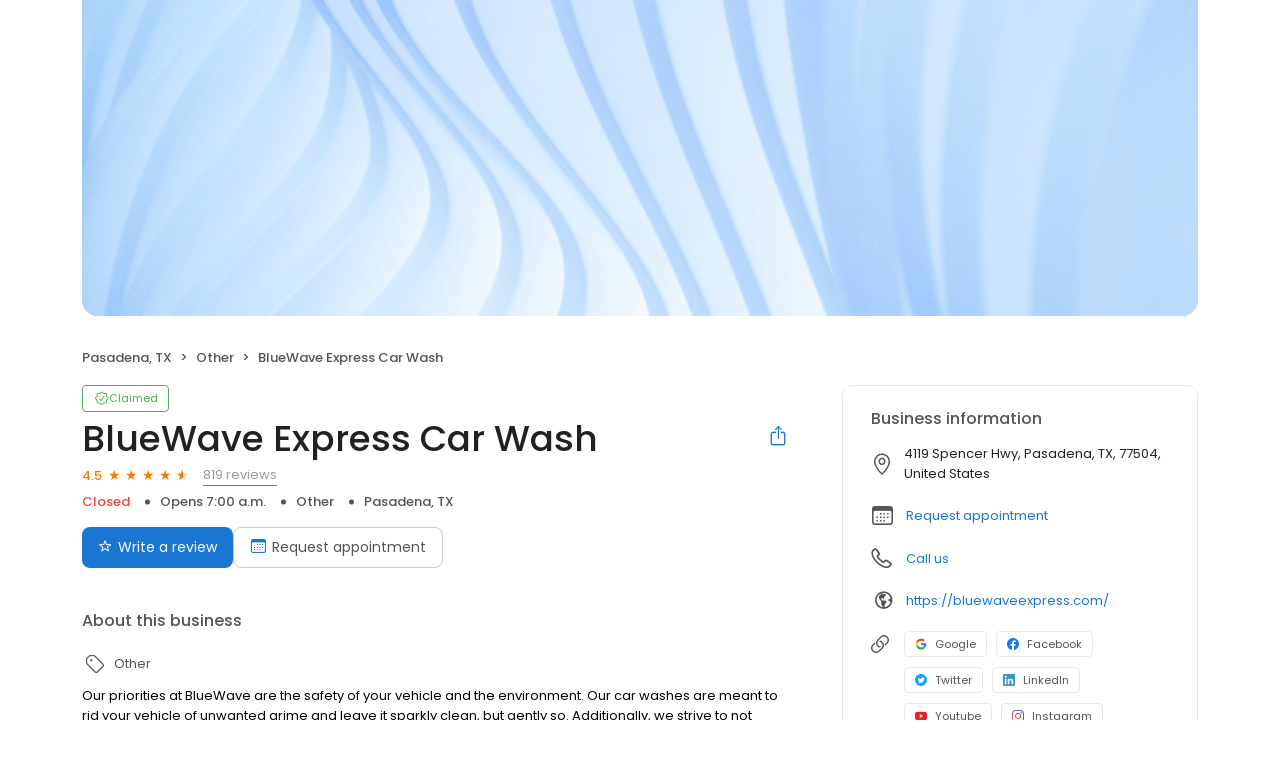

--- FILE ---
content_type: text/html; charset=utf-8
request_url: https://sync.slamcarwashmarketing.com/bluewave-express-car-wash-170023412648606
body_size: 27906
content:
<!DOCTYPE html><html lang="en"><head><meta charSet="utf-8"/><meta name="viewport" content="width=device-width, initial-scale=1"/><link rel="preload" as="image" href="https://d3cnqzq0ivprch.cloudfront.net/public-site/freeprod/assets/images/profile/cover-image/default.png"/><link rel="preload" as="image" href="https://ddjkm7nmu27lx.cloudfront.net/285959457/f40f34da8d404f26bb77602f79bda339.jpeg"/><link rel="preload" as="image" href="https://ddjkm7nmu27lx.cloudfront.net/422853135/b9b57a74e3374dc2bd86b9df41dac298.jpeg"/><link rel="preload" as="image" href="https://ddjkm7nmu27lx.cloudfront.net/360842683/3a794c1635904117917b802356aa83b9.jpeg"/><link rel="stylesheet" href="https://d3cnqzq0ivprch.cloudfront.net/profiles/production/20260116/paid/_next/static/css/05b21d07cc101573.css" data-precedence="next"/><link rel="stylesheet" href="https://d3cnqzq0ivprch.cloudfront.net/profiles/production/20260116/paid/_next/static/css/644330414f9d38b9.css" data-precedence="next"/><link rel="stylesheet" href="https://d3cnqzq0ivprch.cloudfront.net/profiles/production/20260116/paid/_next/static/css/b51d5d75da810412.css" data-precedence="next"/><link rel="stylesheet" href="https://d3cnqzq0ivprch.cloudfront.net/profiles/production/20260116/paid/_next/static/css/703405eaf62d412a.css" data-precedence="next"/><link rel="stylesheet" href="https://d3cnqzq0ivprch.cloudfront.net/profiles/production/20260116/paid/_next/static/css/dd970185562ea62e.css" data-precedence="next"/><link rel="stylesheet" href="https://d3cnqzq0ivprch.cloudfront.net/profiles/production/20260116/paid/_next/static/css/bb2a14808921b5a4.css" data-precedence="next"/><link rel="stylesheet" href="https://d3cnqzq0ivprch.cloudfront.net/profiles/production/20260116/paid/_next/static/css/4e9fd7398485bc37.css" data-precedence="next"/><link rel="stylesheet" href="https://d3cnqzq0ivprch.cloudfront.net/profiles/production/20260116/paid/_next/static/css/4041f1031a16ce39.css" data-precedence="next"/><link rel="stylesheet" href="https://d3cnqzq0ivprch.cloudfront.net/profiles/production/20260116/paid/_next/static/css/5520cc58f2e4af42.css" data-precedence="next"/><link rel="stylesheet" href="https://d3cnqzq0ivprch.cloudfront.net/profiles/production/20260116/paid/_next/static/css/b5804f75ad475e5b.css" data-precedence="next"/><link rel="stylesheet" href="https://d3cnqzq0ivprch.cloudfront.net/profiles/production/20260116/paid/_next/static/css/cd23d316ac012b7b.css" data-precedence="next"/><link rel="stylesheet" href="https://d3cnqzq0ivprch.cloudfront.net/profiles/production/20260116/paid/_next/static/css/d66b29e4e5e6cd3f.css" data-precedence="next"/><link rel="stylesheet" href="https://d3cnqzq0ivprch.cloudfront.net/profiles/production/20260116/paid/_next/static/css/15bad428c2162dd3.css" data-precedence="next"/><link rel="preload" as="script" fetchPriority="low" href="https://d3cnqzq0ivprch.cloudfront.net/profiles/production/20260116/paid/_next/static/chunks/webpack-5c199cc78cd72066.js"/><script src="https://d3cnqzq0ivprch.cloudfront.net/profiles/production/20260116/paid/_next/static/chunks/fd9d1056-af70936544d016a2.js" async=""></script><script src="https://d3cnqzq0ivprch.cloudfront.net/profiles/production/20260116/paid/_next/static/chunks/2117-d9f7d643e2982950.js" async=""></script><script src="https://d3cnqzq0ivprch.cloudfront.net/profiles/production/20260116/paid/_next/static/chunks/main-app-5294d1645fe5526e.js" async=""></script><script src="https://d3cnqzq0ivprch.cloudfront.net/profiles/production/20260116/paid/_next/static/chunks/97bfd92e-a655332fa22690dc.js" async=""></script><script src="https://d3cnqzq0ivprch.cloudfront.net/profiles/production/20260116/paid/_next/static/chunks/810-72ff63e99a9818a4.js" async=""></script><script src="https://d3cnqzq0ivprch.cloudfront.net/profiles/production/20260116/paid/_next/static/chunks/7626-dc171402795150fe.js" async=""></script><script src="https://d3cnqzq0ivprch.cloudfront.net/profiles/production/20260116/paid/_next/static/chunks/app/error-913e9b60b974a6ef.js" async=""></script><script src="https://d3cnqzq0ivprch.cloudfront.net/profiles/production/20260116/paid/_next/static/chunks/baf6b78a-292dcc7f4005b0be.js" async=""></script><script src="https://d3cnqzq0ivprch.cloudfront.net/profiles/production/20260116/paid/_next/static/chunks/c473e9eb-5a4aaffd6f1cb7d9.js" async=""></script><script src="https://d3cnqzq0ivprch.cloudfront.net/profiles/production/20260116/paid/_next/static/chunks/5878-4b94a4fc26de0e08.js" async=""></script><script src="https://d3cnqzq0ivprch.cloudfront.net/profiles/production/20260116/paid/_next/static/chunks/8003-8eb6c21c00711737.js" async=""></script><script src="https://d3cnqzq0ivprch.cloudfront.net/profiles/production/20260116/paid/_next/static/chunks/7977-f1e2084ba0da1a74.js" async=""></script><script src="https://d3cnqzq0ivprch.cloudfront.net/profiles/production/20260116/paid/_next/static/chunks/8099-9aac8369b7f84643.js" async=""></script><script src="https://d3cnqzq0ivprch.cloudfront.net/profiles/production/20260116/paid/_next/static/chunks/86-cab74cd4950e3aeb.js" async=""></script><script src="https://d3cnqzq0ivprch.cloudfront.net/profiles/production/20260116/paid/_next/static/chunks/3269-4bb653d03d385fdf.js" async=""></script><script src="https://d3cnqzq0ivprch.cloudfront.net/profiles/production/20260116/paid/_next/static/chunks/1922-788bf5a562b80ffb.js" async=""></script><script src="https://d3cnqzq0ivprch.cloudfront.net/profiles/production/20260116/paid/_next/static/chunks/3191-aa3266188facd8a0.js" async=""></script><script src="https://d3cnqzq0ivprch.cloudfront.net/profiles/production/20260116/paid/_next/static/chunks/app/(profile)/%5Bslug%5D/page-d73ba732374445f0.js" async=""></script><script src="https://d3cnqzq0ivprch.cloudfront.net/profiles/production/20260116/paid/_next/static/chunks/6097-9b7986b2cee22992.js" async=""></script><script src="https://d3cnqzq0ivprch.cloudfront.net/profiles/production/20260116/paid/_next/static/chunks/app/layout-6914cf137b67774e.js" async=""></script><link rel="preconnect" href="https://d3cnqzq0ivprch.cloudfront.net"/><link rel="preconnect" href="https://fonts.gstatic.com" crossorigin="true"/><link rel="preconnect" href="https://fonts.googleapis.com"/><link rel="preconnect" href="https://cdn.jsdelivr.net"/><link rel="preconnect" href="https://cdn.icomoon.io"/><link href="https://fonts.googleapis.com/css2?family=Poppins:wght@100;200;300;400;500;600;700;800;900&amp;display=swap" rel="preload" as="style"/><link href="https://cdn.icomoon.io/101518/public-sites/style.css?23havv" rel="preload" as="style"/><meta name="format-detection" content="telephone=no, date=no, email=no, address=no"/><meta name="be-tracking-source" content="paid profiles"/><link rel="manifest" href="https://d3cnqzq0ivprch.cloudfront.net/public-site/production/assets/images/favicons/indirect/manifest.json"/><meta name="theme-color" content="#ffffff"/><title>BlueWave Express Car Wash - 819 Reviews - Other in Pasadena, TX</title><meta name="description" content="819 customer reviews of BlueWave Express Car Wash. One of the best Other businesses at 4119 Spencer Hwy, Pasadena, TX 77504 United States. Find reviews, ratings, directions, business hours, and book appointments online."/><meta name="robots" content="index, follow"/><meta name="fb:app_id" content="113069365515461"/><link rel="canonical" href="https://sync.slamcarwashmarketing.com/bluewave-express-car-wash-170023412648606"/><meta property="og:title" content="BlueWave Express Car Wash - 819 Reviews - Other in Pasadena, TX"/><meta property="og:description" content="819 customer reviews of BlueWave Express Car Wash. One of the best Other businesses at 4119 Spencer Hwy, Pasadena, TX 77504 United States. Find reviews, ratings, directions, business hours, and book appointments online."/><meta property="og:url" content="https://sync.slamcarwashmarketing.com/bluewave-express-car-wash-170023412648606"/><meta property="og:site_name" content="Sonny&#x27;s Marketing"/><meta property="og:locale" content="en_US"/><meta property="og:image" content="https://d3cnqzq0ivprch.cloudfront.net/public-site/freeprod/assets/images/profile/cover-image/default.png"/><meta property="og:image:width" content="1200"/><meta property="og:type" content="website"/><meta name="twitter:card" content="summary_large_image"/><meta name="twitter:title" content="BlueWave Express Car Wash - 819 Reviews - Other in Pasadena, TX"/><meta name="twitter:description" content="819 customer reviews of BlueWave Express Car Wash. One of the best Other businesses at 4119 Spencer Hwy, Pasadena, TX 77504 United States. Find reviews, ratings, directions, business hours, and book appointments online."/><meta name="twitter:image" content="https://d3cnqzq0ivprch.cloudfront.net/public-site/freeprod/assets/images/profile/cover-image/default.png"/><meta name="twitter:image:width" content="1200"/><link rel="shortcut icon" href="https://d3cnqzq0ivprch.cloudfront.net/public-site/production/assets/images/favicons/indirect/favicon.ico" type="image/x-icon"/><link rel="icon" href="https://d3cnqzq0ivprch.cloudfront.net/public-site/production/assets/images/favicons/indirect/favicon-16x16.png" sizes="16x16" type="image/png"/><link rel="icon" href="https://d3cnqzq0ivprch.cloudfront.net/public-site/production/assets/images/favicons/indirect/favicon-32x32.png" sizes="32x32" type="image/png"/><link rel="apple-touch-icon" href="https://d3cnqzq0ivprch.cloudfront.net/public-site/production/assets/images/favicons/indirect/apple-touch-icon.png" sizes="180x180" type="image/png"/><link rel="mask-icon" href="https://d3cnqzq0ivprch.cloudfront.net/public-site/production/assets/images/favicons/indirect/safari-pinned-tab.svg" color="#5bbad5"/><link rel="next" href="/bluewave-express-car-wash-170023412648606?page=2"/><link href="https://fonts.googleapis.com/css2?family=Poppins:wght@100;200;300;400;500;600;700;800;900&amp;display=swap" rel="stylesheet"/><link href="https://cdn.jsdelivr.net/npm/bootstrap@5.0.2/dist/css/bootstrap-grid.min.css" rel="stylesheet"/><link href="https://cdn.icomoon.io/101518/public-sites/style.css?23havv" rel="stylesheet"/><style>:root {
                        --screen-max-width: 767px;
                        --primary-blue: #1976d2;
                        --success-green: #4caf50;
                        --danger-red: #f44336;
                        --dark-red: #c83329;
                        --orange: #f57c00;
                        --lightgray: #cccccc;
                        --white: #fff;
                        --black: #000;
                        --dark-gray: #555555;
                        --lightblue: #dceaf3;
                        --blue-hover: #1a60a6;
                        --text-dark-gray: #555555;
                        --text-gray: #999999;
                        --text-black: #212121;
                        --border-gray-100: #e9e9eb;
                        --border-gray-200: #cccccc;
                        --border-gray-300: #999999;
                        --border-gray-500: #3c4043;
                        --background-gray-100: #f1f1f1;
                      }
                      html, body {
                        margin: 0;
                        padding: 0;
                      }
                      * {
                        box-sizing: border-box;
                        font-family: 'Poppins', sans-serif;
                      }
                      body {
                        white-space-collapse: collapse;
                      }
                      a {
                        color: var(--primary-blue);
                        text-decoration: none;
                        cursor: pointer;
                      }
                      a:hover {
                        color: var(--blue-hover);
                      }
                      *:not(body) {
                        white-space-collapse: preserve-breaks;
                      }
                      address {
                        font-style: normal;
                      }
                      iframe {
                        border: 0;
                      }
                      .text-decoration-none {
                        text-decoration: none !important;
                      }
                      /* Adding styles with !importatn to override plugin styles */
                      .time-select__indicator {
                        padding: 0 3px 0 0 !important;
                        width: 10px !important;
                      }
                      .time-select__indicator-separator {
                        display: none !important;
                      }
                      .time-select__value-container {
                        padding: 0 4px 0 8px !important;
                        font-size: 12px !important;
                      }
                      .time-select__single-value {
                        margin: 0 !important;
                      }
                      .time-select__control {
                        min-height: 35px !important;
                        width: 40px;
                      }
                      .gm-style-iw button {
                        display: none !important;
                      }
                      .popover {
                        position: fixed;
                        padding: 15px 10px;
                        background-color: white;
                        box-shadow: 0 2px 10px rgba(0, 0, 0, 0.1);
                        color: #fff;
                        border-radius: 5px;
                        display: none;
                        max-width: 300px;
                        min-width: 300px;
                    }
                    
                    .popover::after {
                        content: '';
                        position: absolute;
                        width: 0;
                        height: 0;
                        border-style: solid;
                    }
                    
                    .popover.top::after {
                        border-width: 5px 5px 0 5px;
                        border-color: #fff transparent transparent transparent;
                        bottom: -5px;
                        left: 50%;
                        transform: translateX(-50%);
                    }
                    
                    .popover.bottom::after {
                        border-width: 0 5px 5px 5px;
                        border-color: transparent transparent #fff transparent;
                        top: -5px;
                        left: 50%;
                        transform: translateX(-50%);
                    }
                    
                    .popover.left::after {
                        border-width: 5px 0 5px 5px;
                        border-color: transparent  transparent transparent #fff;
                        right: -5px;
                        top: 50%;
                        transform: translateY(-50%);
                    }
                    
                    .popover.right::after {
                        border-width: 5px 5px 5px 0;
                        border-color: transparent #fff transparent transparent;
                        left: -5px;
                        top: 50%;
                        transform: translateY(-50%);
                    }
                    /* Overriding container styles for consistent layout */
                      @media only screen and (max-width: 991px) {
                        .gm-style-iw button {
                          display: block !important;
                          height: 15px !important;
                          width: 15px !important;
                        }
                        .gm-style-iw button span {
                            margin: 0 !important;
                          }
                        .containerFullWidth div[class='container'] {
                            max-width: 100% !important;
                        }
                        .containerNinetyWidth div[class='container'] {
                            max-width: 90% !important;
                        }
                        .containerNoWidth div[class='container'] {
                            max-width: none !important;
                        }
                      }
                      @media only screen and (max-width: 768px) {
                        .containerNinetyWidth div[class='container'] {
                            max-width: none !important;
                        }
                      }
                      </style><style>
                        .gm-style .gm-style-iw-tc::after {
                                background: none;
                                box-shadow: none;
                        }
                        </style><script id="global-error-handlers">
    window.onerror = function(message, source, lineno, colno, error) {
        fetch('/profile-api/logger', {
        method: 'POST',
        headers: {
            'Content-Type': 'application/json'
        },
        body: JSON.stringify({
            url: window.location.href,
            source: 'client-global-error-handler',
            error: {
            message: message,
            source: source,
            lineno: lineno,
            colno: colno,
            stack: error ? error.stack : null
            }
        })
        });
    };

    window.onunhandledrejection = function(event) {
        fetch('/profile-api/logger', {
        method: 'POST',
        headers: {
            'Content-Type': 'application/json'
        },
        body: JSON.stringify({
            url: window.location.href,
            source: 'client-global-error-handler',
            error: {
            message: event.reason ? event.reason.message : String(event.reason),
            stack: event.reason ? event.reason.stack : null
            }
        })
        });
    };
</script><script src="https://d3cnqzq0ivprch.cloudfront.net/profiles/production/20260116/paid/_next/static/chunks/polyfills-42372ed130431b0a.js" noModule=""></script></head><body><div><noscript><iframe src="https://www.googletagmanager.com/ns.html?id=GTM-NHJWHHC" height="0" width="0" style="display:none;visibility:hidden"></iframe></noscript><script type="application/ld+json">{"@context":"https://schema.org","@type":"LocalBusiness","@id":"#BlueWaveExpressCarWash","name":"BlueWave Express Car Wash","image":"https://d3cnqzq0ivprch.cloudfront.net/public-site/freeprod/assets/images/profile/cover-image/default.png","telephone":"(877) 503-0008","url":"sync.sonnysmarking.com ","description":"Our priorities at BlueWave are the safety of your vehicle and the environment. Our car washes are meant to rid your vehicle of unwanted grime and leave it sparkly clean, but gently so. Additionally, we strive to not contribute to furthering the damage done to the environment and the globe. Our goal for each car wash is to use the minimum amount of water and give you the best car wash available. Our soft, eco-friendly water is in complete compliance with local and state regulation, so you can rest assured your car wash will be entirely guilt-free!","maps":"https://maps.google.com/maps?hl=en&q=BlueWave%20Express%20Car%20Wash%204119%20Spencer%20Hwy%2C%20Pasadena%2C%20TX%2C%2077504","sameAs":["https://www.google.com/maps/place/BlueWave+Express+Car+Wash/@29.665759,-95.1811608,15z/data=!4m6!3m5!1s0x864099b17ea48621:0xd328ccf5a74f2a30!8m2!3d29.665759!4d-95.1811608!16s%2Fg%2F11gy2j275n?entry=ttu","https://www.facebook.com/BlueWaveSpencerHwy/","https://twitter.com/bluewaveexpress","https://www.linkedin.com/company/bluewaveexpress/","https://www.youtube.com/@bluewaveexpress5499/about","https://www.instagram.com/bluewaveexpress/"],"address":{"@type":"PostalAddress","streetAddress":"4119 Spencer Hwy","addressLocality":"Pasadena","addressRegion":"TX","postalCode":"77504","addressCountry":"US"},"aggregateRating":{"@type":"AggregateRating","ratingValue":4.5,"reviewCount":819},"openingHoursSpecification":[{"@type":"OpeningHoursSpecification","dayOfWeek":"https://schema.org/Monday","opens":"7:00","closes":"20:00"},{"@type":"OpeningHoursSpecification","dayOfWeek":"https://schema.org/Tuesday","opens":"7:00","closes":"20:00"},{"@type":"OpeningHoursSpecification","dayOfWeek":"https://schema.org/Wednesday","opens":"7:00","closes":"20:00"},{"@type":"OpeningHoursSpecification","dayOfWeek":"https://schema.org/Thursday","opens":"7:00","closes":"20:00"},{"@type":"OpeningHoursSpecification","dayOfWeek":"https://schema.org/Friday","opens":"7:00","closes":"20:00"},{"@type":"OpeningHoursSpecification","dayOfWeek":"https://schema.org/Saturday","opens":"7:00","closes":"20:00"},{"@type":"OpeningHoursSpecification","dayOfWeek":"https://schema.org/Sunday","opens":"7:00","closes":"20:00"}],"reviews":[]}</script><div></div><div class="containerNinetyWidth"><div class="container"><div class="row"><div class="col-12"><!--$--><section class="BusinessBannerDesktop_banner__piC7n BusinessBannerDesktop_noTopBorderRadius__UgCnB" style="background-image:url(https://d3cnqzq0ivprch.cloudfront.net/public-site/freeprod/assets/images/profile/cover-image/default.png)"><div class="BusinessBannerDesktop_blur__yW_xa"><img alt="BlueWave Express Car Wash&#x27;s cover image" class="BusinessBannerDesktop_coverImg__VVCNj" src="https://d3cnqzq0ivprch.cloudfront.net/public-site/freeprod/assets/images/profile/cover-image/default.png"/></div></section><!--/$--></div></div></div></div><nav data-gtm-section="Pr Breadcrumbs" aria-label="breadcrumb" class="styles_nav__klZdt containerNinetyWidth"><div class="container"><ol class="styles_breadcrumb__zMDQc"><li class="styles_breadcrumb-item__ZUcfB" data-gtm-action-value="Breadcrumb - Location" data-clicktag="Breadcrumb - Location">Pasadena, TX</li><li class="styles_breadcrumb-item__ZUcfB"><span class="styles_linkDisabled__FnpXY">Other</span></li><li class="styles_breadcrumb-item__ZUcfB styles_businessName__QvoIF" data-gtm-action-value="Breadcrumb - Business" data-clicktag="Breadcrumb - Business">BlueWave Express Car Wash</li></ol></div></nav><div class="containerNinetyWidth"><div class="container"><div class="row"><div class="col-lg-8 styles_leftSectionWrapper__Yk2u0"><section data-gtm-section="Pr Top Fold CTA" class="styles_sectionPb__RVH1k"><div class="styles_profileStatus__nhr0z styles_claimedProfile__AvzoT styles_businessProfile__Y6VSp"><button class="styles_statusChip__Xnwzm" data-gtm-action-value="Claimed chip" data-clicktag="Claimed chip"><i class="icon-check-badge"></i><span>Claimed</span></button><div class="styles_toolTip__l3rUL"><p>This profile has been claimed by the business owner or representative.</p></div></div><div class="styles_businessNameWrapper__dA0rt"><h1 class="styles_businessName__6jXAH">BlueWave Express Car Wash</h1><button class="SocialShare_shareBtn__SiMLM" data-gtm-action-value="Share" data-clicktag="Share"><i class="icon-icon-share"></i><div class="SocialShare_tooltip__uqSKp">Share business profile</div></button><!--$--><!--/$--></div><div class="styles_ratingWrapper__Ep_q_ null"><span class="styles_averageRating__qRY0X" data-gtm-action-value="Average Rating Count" data-clicktag="Average Rating Count">4.5</span><div class="style_starsContainer__P4vyT"><span class="style_star__d_qre style_sm__WOd_5 style_on__JmsyD" style="color:#f57c00" data-gtm-action-value="Rating Stars" data-clicktag="Rating Stars"></span><span class="style_star__d_qre style_sm__WOd_5 style_on__JmsyD" style="color:#f57c00" data-gtm-action-value="Rating Stars" data-clicktag="Rating Stars"></span><span class="style_star__d_qre style_sm__WOd_5 style_on__JmsyD" style="color:#f57c00" data-gtm-action-value="Rating Stars" data-clicktag="Rating Stars"></span><span class="style_star__d_qre style_sm__WOd_5 style_on__JmsyD" style="color:#f57c00" data-gtm-action-value="Rating Stars" data-clicktag="Rating Stars"></span><span class="style_star__d_qre style_sm__WOd_5" style="color:#ccc" data-gtm-action-value="Rating Stars" data-clicktag="Rating Stars"><span class="style_star__d_qre style_half__x9Mmc style_sm__WOd_5" style="width:50%"></span></span></div><button class="styles_totalReviews__W_6Xq " data-gtm-action-value="Review Count" data-clicktag="Review Count" rel="nofollow" aria-label="819 reviews">819 reviews</button></div><ul class="styles_businessInfo__zRmkz"><li><span>Other</span></li><li data-gtm-action-value="Derived location" data-clicktag="Derived location">Pasadena, TX</li><!--$--><!--/$--></ul><div class="styles_ctaWrapper__4w0oZ"><button class="styles_btn-primary__ahAKK" aria-label="Submit review" data-gtm-action-value="Write a review - Write a review" data-clicktag="Write a review - Write a review" id="war-cta-top-fold"><i class="icon-reviews"></i>Write a review</button><section data-gtm-section="Pr P Request Appointment"><button class="BookAppointmenButton_button__NXt2L" aria-label="Book an appointment" data-gtm-action-value="Request appointment" data-clicktag="Request appointment"><i class="icon-calendar"></i>Request appointment</button><!--$!--><template data-dgst="BAILOUT_TO_CLIENT_SIDE_RENDERING"></template><!--/$--></section></div></section><section data-gtm-section="Pr About Business Section" class="styles_sectionPb__RVH1k"><h2 class="title_heading__Feho7 title_heading2__eitsN title_textGray__AwCu_ styles_title__SQwMT">About this business</h2><div class="styles_tags__4c8HP"><i class="icon-tag-outline"></i><span class="styles_link__g4dAX">Other</span></div><!--$!--><template data-dgst="BAILOUT_TO_CLIENT_SIDE_RENDERING"></template><!--/$--></section><section data-gtm-section="Pr Location Details Section" class="styles_sectionPb__RVH1k"><div class="styles_locationHeader__xtC_2"><h2 class="title_heading__Feho7 title_heading2__eitsN title_textGray__AwCu_ undefined">Location details</h2></div><div class="row"><div class="col-12 col-lg-6 styles_mapAddressWrapper__BhjQh"><div class="styles_mapWrapper__esPsW"><div class="GoogleMap_mapContainer__2vE8F"><a href="https://maps.google.com/?q=place_id%3AChIJIYakfrGZQIYRMCpPp_XMKNM" target="_blank" rel="nofollow" data-gtm-action-value="Location marker in map" data-clicktag="Location marker in map"><iframe title="Google maps with business location" src="https://www.google.com/maps/embed/v1/place?maptype=roadmap&amp;key=AIzaSyAFaerwXjhkGaAtXpIn7hES9W2RUNs06Hk&amp;zoom=11&amp;q=place_id%3AChIJIYakfrGZQIYRMCpPp_XMKNM" height="215" width="100%" referrerPolicy="no-referrer-when-downgrade" class="GoogleMap_hideIframeControls__LgHcG" loading="lazy"></iframe></a></div></div><div class="styles_addressWrapper__v50AY styles_divider__C6Qr5"><address><i data-gtm-action-value="Location Icon" data-clicktag="Location Icon" class="icon-checkin"></i><p>4119 Spencer Hwy, Pasadena, TX, 77504, United States</p></address><a class="getDirectionsBtn_btn__RYphX " href="https://www.google.com/maps/dir/?api=1&amp;destination=BlueWave%20Express%20Car%20Wash%204119%20Spencer%20Hwy%2C%20Pasadena%2C%20TX%2C%2077504" target="_blank" data-gtm-action-value="Directions" data-clicktag="Directions"><span class="getDirectionsBtn_icon__KqUNv"><i class="icon-directions-outline"></i></span><span class="getDirectionsBtn_label__3t69y">Get directions</span></a></div></div><div class="col-12 col-lg-6 styles_workingHourseWrapper__QgjsB"><table class="Hours_workingHours__ohtYc " border="0" cellPadding="0" cellSpacing="0"><thead><tr><th>Weekday</th><th>Schedule</th><th>Status</th></tr></thead><tbody><tr><td valign="top"><strong>Mon</strong></td><td valign="top"><span>7:00 a.m. to 8:00 p.m.</span></td><td valign="top"></td></tr><tr><td valign="top"><strong>Tue</strong></td><td valign="top"><span>7:00 a.m. to 8:00 p.m.</span></td><td valign="top"></td></tr><tr><td valign="top"><strong>Wed</strong></td><td valign="top"><span>7:00 a.m. to 8:00 p.m.</span></td><td valign="top"></td></tr><tr><td valign="top"><strong>Thu</strong></td><td valign="top"><span>7:00 a.m. to 8:00 p.m.</span></td><td valign="top"></td></tr><tr><td valign="top"><strong>Fri</strong></td><td valign="top"><span>7:00 a.m. to 8:00 p.m.</span></td><td valign="top"></td></tr><tr><td valign="top"><strong>Sat</strong></td><td valign="top"><span>7:00 a.m. to 8:00 p.m.</span></td><td valign="top"></td></tr><tr><td valign="top"><strong>Sun</strong></td><td valign="top"><span>7:00 a.m. to 8:00 p.m.</span></td><td valign="top"></td></tr></tbody></table></div></div></section><section class="styles_sectionPb__RVH1k styles_sectionPt__OH7dK styles_sectionBorder__QDuFh" id="review-section" data-gtm-section="Pr Reviews Section"><!--$--><!--$!--><template data-dgst="BAILOUT_TO_CLIENT_SIDE_RENDERING"></template><!--/$--><!--/$--><div><div class="styles_reviewsBarWrapper__5VQ07"><div class="styles_reviewSummary__CHrdL"><strong data-gtm-action-value="Summary - Ratings count" data-clicktag="Summary - Ratings count">4.5</strong><span data-gtm-action-value="Summary - Ratings star" data-clicktag="Summary - Ratings star">819 reviews</span></div><div class="styles_ratingList__qcKio"><!--$!--><template data-dgst="BAILOUT_TO_CLIENT_SIDE_RENDERING"></template><!--/$--></div></div></div><div id="reviews"><div class="styles_container__pz6uu " data-gtm-section="Pr Write a review banner"><div class="styles_cta__FuWoL"><span class="styles_icon__qpoKR"><i class="icon-user-circle"></i></span><button data-clicktag="Pr Write a review CTA">Write a review</button></div><div class="styles_selectRating__vm_E0"><div class="style_starsContainer__P4vyT"><span class="style_star__d_qre style_lg__fUx49 style_selectable__R3LYW" style="color:#ccc" data-gtm-action-value="1 Stars" data-clicktag="1 Stars"></span><span class="style_star__d_qre style_lg__fUx49 style_selectable__R3LYW" style="color:#ccc" data-gtm-action-value="2 Stars" data-clicktag="2 Stars"></span><span class="style_star__d_qre style_lg__fUx49 style_selectable__R3LYW" style="color:#ccc" data-gtm-action-value="3 Stars" data-clicktag="3 Stars"></span><span class="style_star__d_qre style_lg__fUx49 style_selectable__R3LYW" style="color:#ccc" data-gtm-action-value="4 Stars" data-clicktag="4 Stars"></span><span class="style_star__d_qre style_lg__fUx49 style_selectable__R3LYW" style="color:#ccc" data-gtm-action-value="5 Stars" data-clicktag="5 Stars"></span></div><span class="styles_label__DAZRV d-none d-md-inline">Select a rating</span></div></div><div class="BusinessReviews_loadingWrapper__MKckg"><ul class="BusinessReviews_tabs__WijcD" data-gtm-section="Reviews Platform Tabs"><li class="BusinessReviews_currentActive__n51a0 BusinessReviews_tab__b6GEq"><button type="button" data-gtm-action-value="Facebook" data-clicktag="Facebook"><span class="BusinessReviews_sourceIconContainer__dnpq_"><span class="BusinessReviews_scaleDown__k_yXJ"><i class="icons_icon-aggr-source-110__lV9Q3 icons_icon-aggr-source-dummy-f__uMdpH"></i></span></span>Facebook (3)</button></li><li class="BusinessReviews_tab__b6GEq"><button type="button" data-gtm-action-value="Google" data-clicktag="Google"><span class="BusinessReviews_sourceIconContainer__dnpq_"><span class="BusinessReviews_scaleDown__k_yXJ"><i class="icons_icon-aggr-source-2__VcD4B icons_icon-aggr-source-dummy-g__hgEMk"></i></span></span>Google (816)</button></li><li class="BusinessReviews_tab__b6GEq"><button type="button" data-gtm-action-value="Reviews" data-clicktag="Reviews"><span class="BusinessReviews_sourceIconContainer__dnpq_"><span class="BusinessReviews_resellerStar__bDirt"></span></span>Reviews (0)</button></li></ul><div><div id="380623410" class="CustomerReview_clientsReviews__ZN8oK"><div class="CustomerReview_clientHeader__9qWI1"><img width="40" height="40" src="https://ddjkm7nmu27lx.cloudfront.net/285959457/f40f34da8d404f26bb77602f79bda339.jpeg" alt="Carlos Arevalo&#x27;s profile image" class="CustomerReview_clientImage__k8Ygv"/><div class="CustomerReview_reviewInfo__h8dB8"><div class="CustomerReview_reviewInfoTop__tElLa CustomerReview_sourceVisible__KtjD9"><strong data-gtm-action-value="Reviewer name" data-clicktag="Reviewer name" class="CustomerReview_clientName__dyE5o">Carlos Arevalo<!-- --> </strong><div class="CustomerReview_reviewSourceWrapper__0uC2I"><button type="button" data-gtm-action-value="Review source - Facebook" data-clicktag="Review source - Facebook" class="styles_btnLink__2uvo5 "> <!-- -->on <!-- -->Facebook</button></div></div><span class="CustomerReview_recommended__Zbk1V"><img alt="recommend" loading="lazy" width="12" height="12" decoding="async" data-nimg="1" style="color:transparent" src="https://cdn2.birdeye.com/profiles/images/fb-recommended-icon.svg"/>  Recommended</span></div><div><span class="CustomerReview_publishDate____DaU">2 years ago</span></div></div><p class="styles_read-more-paragraph__frblj">They recently got new upgrades and is looking a lot better, I always get top package $16 Wax &amp; Seal and yeah, the price did increased to $20 Wax &amp; Seal for 2nd top package so I tried a the new top package $25 Ceramic Shield and the ceramic smells so good, and it makes my older car look brand new again and now color lighting show add-ons and so does windshield washer fluid add-ons in vacuums bays, not just that they also have black microfiber towel cart and the window cleaner bottles just to use and then return when done, Tha...<!-- --> <span class="styles_btn-read-more__eYfLM" data-gtm-action-value="Read more" data-clicktag="Read more">read more</span></p><div class="CustomerReview_businessReply__R0EF6"><p>Business response:</p><p class="styles_read-more-paragraph__frblj">Thank you for your positive review, Carlos! We&#x27;re glad to hear that you&#x27;re enjoying the new upgrades and that our services are making your car look brand new again. We appreciate your continued support and look forward to serving you again in the future.<!-- --> </p></div></div><div id="519468631" class="CustomerReview_clientsReviews__ZN8oK"><div class="CustomerReview_clientHeader__9qWI1"><img width="40" height="40" src="https://ddjkm7nmu27lx.cloudfront.net/422853135/b9b57a74e3374dc2bd86b9df41dac298.jpeg" alt="Toni Holmes&#x27;s profile image" class="CustomerReview_clientImage__k8Ygv"/><div class="CustomerReview_reviewInfo__h8dB8"><div class="CustomerReview_reviewInfoTop__tElLa CustomerReview_sourceVisible__KtjD9"><strong data-gtm-action-value="Reviewer name" data-clicktag="Reviewer name" class="CustomerReview_clientName__dyE5o">Toni Holmes<!-- --> </strong><div class="CustomerReview_reviewSourceWrapper__0uC2I"><button type="button" data-gtm-action-value="Review source - Facebook" data-clicktag="Review source - Facebook" class="styles_btnLink__2uvo5 "> <!-- -->on <!-- -->Facebook</button></div></div></div><div><span class="CustomerReview_publishDate____DaU">a month ago</span></div></div><p class="styles_read-more-paragraph__frblj">BlueWave customer service number
877-503-0008

Very Disappointed – Poor Corporate Customer Service

I am extremely disappointed with BlueWave’s corporate customer service. After multiple visits, their car wash machine damaged my vehicle several times, leaving visible scratches. I provided clear proof of the damage and followed the proper process to have the issue investigated.

Despite this, BlueWave failed to properly investigate, fix the issue, or provide a refund.

When I was contacted by a representative named Liz, the e...<!-- --> <span class="styles_btn-read-more__eYfLM" data-gtm-action-value="Read more" data-clicktag="Read more">read more</span></p></div><div id="457168804" class="CustomerReview_clientsReviews__ZN8oK"><div class="CustomerReview_clientHeader__9qWI1"><img width="40" height="40" src="https://ddjkm7nmu27lx.cloudfront.net/360842683/3a794c1635904117917b802356aa83b9.jpeg" alt="Carlos Arevalo&#x27;s profile image" class="CustomerReview_clientImage__k8Ygv"/><div class="CustomerReview_reviewInfo__h8dB8"><div class="CustomerReview_reviewInfoTop__tElLa CustomerReview_sourceVisible__KtjD9"><strong data-gtm-action-value="Reviewer name" data-clicktag="Reviewer name" class="CustomerReview_clientName__dyE5o">Carlos Arevalo<!-- --> </strong><div class="CustomerReview_reviewSourceWrapper__0uC2I"><button type="button" data-gtm-action-value="Review source - Facebook" data-clicktag="Review source - Facebook" class="styles_btnLink__2uvo5 "> <!-- -->on <!-- -->Facebook</button></div></div></div><div><span class="CustomerReview_publishDate____DaU">a year ago</span></div></div><p class="styles_read-more-paragraph__frblj">if your looking for a job do not apply at BlueWave Express Car Wash on Spencer Hwy back then I got Terminated Wrongfully by the Manager Named Sabrina Hernandez she planned to get rid of me after she takes over Spencer Hwy she came from TXHO24 Location Alvin TX that she used to Manage the incident occurred back then on October 22, 2024 at TXHO16 Location and if you’re an unlimited member can you please stop showing up into Spencer Hwy Location and go to Southmore Ave Location or any other locations so far is Southmore Ave Loc...<!-- --> <span class="styles_btn-read-more__eYfLM" data-gtm-action-value="Read more" data-clicktag="Read more">read more</span></p></div></div><div class="BusinessReviews_paginatorContainer__8QrBh"><div data-gtm-section="Pr Pagination"></div></div></div></div></section><section class="undefined styles_sectionPb__RVH1k styles_sectionPt__OH7dK styles_sectionBorder__QDuFh"><h2 class="title_heading__Feho7 title_heading2__eitsN title_textBlack__l2vSG m-0">Frequently asked questions about <!-- -->BlueWave Express Car Wash</h2><div class="styles_question___hgDu"><h3 class="title_heading__Feho7 title_heading3__u_ffg title_textBlack__l2vSG styles_question___hgDu">How is BlueWave Express Car Wash rated?</h3><p class="styles_read-more-paragraph__frblj">BlueWave Express Car Wash has a 4.5 star rating with 819 reviews.<!-- --> </p><h3 class="title_heading__Feho7 title_heading3__u_ffg title_textBlack__l2vSG styles_question___hgDu">When is BlueWave Express Car Wash open?</h3><p class="styles_read-more-paragraph__frblj">BlueWave Express Car Wash is closed now. It will open  at 7:00 a.m.<!-- --> </p></div></section></div><div class="col-lg-4"><aside><div data-gtm-section="Pr Business Info Section" class="styles_panel__aCS6F"><div class="styles_infoHeader__0t_qy"><h2 class="title_heading__Feho7 title_heading2__eitsN title_textGray__AwCu_ undefined">Business information</h2></div><ul class="styles_reachUs__RqKrg"><li class="styles_connectUs__gZ9yo"><i class="icon-location-pin-outline styles_iconLocation__oFBLk"></i><address data-gtm-action-value="Business Address" data-clicktag="Business Address">4119 Spencer Hwy, Pasadena, TX, 77504, United States</address></li><li class="styles_connectUs__gZ9yo"><i class="icon-calendar"></i><section data-gtm-section="Pr P Request Appointment"><span class="styles_bookAppointmentBtn__5bc6M" role="button" data-gtm-action-value="Request appointment" data-clicktag="Request appointment">Request appointment</span><!--$!--><template data-dgst="BAILOUT_TO_CLIENT_SIDE_RENDERING"></template><!--/$--></section></li><li class="styles_connectUs__gZ9yo"><i class="icon-call-outline"></i><span class="styles_container__NVdJO"><button aria-label="Call us" data-gtm-action-value="Call us - Hidden" data-clicktag="Call us - Hidden">Call us</button></span></li><li class="styles_connectUs__gZ9yo"><i class="icon-globe styles_iconGlobe__XNofc"></i><a href="https://bluewaveexpress.com/" target="_blank" class="styles_websiteLink__S0p7p" data-gtm-action-value="Business website" data-clicktag="Business website">https://bluewaveexpress.com/</a></li><li class="styles_goSocial__DNKk6"><i class="icon-link styles_iconLink__b67d2"></i><div class="styles_socialLinks__StJEq"><a href="https://www.google.com/maps/place/BlueWave+Express+Car+Wash/@29.665759,-95.1811608,15z/data=!4m6!3m5!1s0x864099b17ea48621:0xd328ccf5a74f2a30!8m2!3d29.665759!4d-95.1811608!16s%2Fg%2F11gy2j275n?entry=ttu" target="_blank" rel="nofollow" aria-label="Google profile link" data-gtm-action-value="Social links - Google" data-clicktag="Social links - Google"><img alt="Google icon" loading="lazy" width="12" height="12" decoding="async" data-nimg="1" style="color:transparent" src="https://cdn2.birdeye.com/profiles/images/icon-google-color.svg"/>Google</a><a href="https://www.facebook.com/BlueWaveSpencerHwy/" target="_blank" rel="nofollow" aria-label="Facebook profile link" data-gtm-action-value="Social links - Facebook" data-clicktag="Social links - Facebook"><img alt="Facebook icon" loading="lazy" width="12" height="12" decoding="async" data-nimg="1" style="color:transparent" src="https://cdn2.birdeye.com/profiles/images/icon-fb-fill-color.svg"/>Facebook</a><a href="https://twitter.com/bluewaveexpress" target="_blank" rel="nofollow" aria-label="Twitter profile link" data-gtm-action-value="Social links - Twitter" data-clicktag="Social links - Twitter"><img alt="Twitter icon" loading="lazy" width="12" height="12" decoding="async" data-nimg="1" style="color:transparent" src="https://cdn2.birdeye.com/profiles/images/icon-twitter-color.svg"/>Twitter</a><a href="https://www.linkedin.com/company/bluewaveexpress/" target="_blank" rel="nofollow" aria-label="LinkedIn profile link" data-gtm-action-value="Social links - LinkedIn" data-clicktag="Social links - LinkedIn"><img alt="LinkedIn icon" loading="lazy" width="12" height="12" decoding="async" data-nimg="1" style="color:transparent" src="https://cdn2.birdeye.com/profiles/images/icon-linkedin-fill-color.svg"/>LinkedIn</a><a href="https://www.youtube.com/@bluewaveexpress5499/about" target="_blank" rel="nofollow" aria-label="Youtube profile link" data-gtm-action-value="Social links - Youtube" data-clicktag="Social links - Youtube"><img alt="Youtube icon" loading="lazy" width="12" height="12" decoding="async" data-nimg="1" style="color:transparent" src="https://cdn2.birdeye.com/profiles/images/icon-yt-fill-color.svg"/>Youtube</a><a href="https://www.instagram.com/bluewaveexpress/" target="_blank" rel="nofollow" aria-label="Instagram profile link" data-gtm-action-value="Social links - Instagram" data-clicktag="Social links - Instagram"><img alt="Instagram icon" loading="lazy" width="12" height="12" decoding="async" data-nimg="1" style="color:transparent" src="https://cdn2.birdeye.com/profiles/images/icon-instagram-color.svg"/>Instagram</a></div></li></ul></div></aside></div></div></div></div></div><div id="portal"></div><div id="toast"></div><!--$!--><template data-dgst="BAILOUT_TO_CLIENT_SIDE_RENDERING"></template><!--/$--><script src="https://d3cnqzq0ivprch.cloudfront.net/profiles/production/20260116/paid/_next/static/chunks/webpack-5c199cc78cd72066.js" async=""></script><script>(self.__next_f=self.__next_f||[]).push([0]);self.__next_f.push([2,null])</script><script>self.__next_f.push([1,"1:HL[\"https://d3cnqzq0ivprch.cloudfront.net/profiles/production/20260116/paid/_next/static/css/05b21d07cc101573.css\",\"style\"]\n2:HL[\"https://d3cnqzq0ivprch.cloudfront.net/profiles/production/20260116/paid/_next/static/css/644330414f9d38b9.css\",\"style\"]\n3:HL[\"https://d3cnqzq0ivprch.cloudfront.net/profiles/production/20260116/paid/_next/static/css/b51d5d75da810412.css\",\"style\"]\n4:HL[\"https://d3cnqzq0ivprch.cloudfront.net/profiles/production/20260116/paid/_next/static/css/703405eaf62d412a.css\",\"style\"]\n5:HL[\"https://d3cnqzq0ivprch.cloudfront.net/profiles/production/20260116/paid/_next/static/css/dd970185562ea62e.css\",\"style\"]\n6:HL[\"https://d3cnqzq0ivprch.cloudfront.net/profiles/production/20260116/paid/_next/static/css/bb2a14808921b5a4.css\",\"style\"]\n7:HL[\"https://d3cnqzq0ivprch.cloudfront.net/profiles/production/20260116/paid/_next/static/css/4e9fd7398485bc37.css\",\"style\"]\n8:HL[\"https://d3cnqzq0ivprch.cloudfront.net/profiles/production/20260116/paid/_next/static/css/4041f1031a16ce39.css\",\"style\"]\n9:HL[\"https://d3cnqzq0ivprch.cloudfront.net/profiles/production/20260116/paid/_next/static/css/5520cc58f2e4af42.css\",\"style\"]\na:HL[\"https://d3cnqzq0ivprch.cloudfront.net/profiles/production/20260116/paid/_next/static/css/b5804f75ad475e5b.css\",\"style\"]\nb:HL[\"https://d3cnqzq0ivprch.cloudfront.net/profiles/production/20260116/paid/_next/static/css/cd23d316ac012b7b.css\",\"style\"]\nc:HL[\"https://d3cnqzq0ivprch.cloudfront.net/profiles/production/20260116/paid/_next/static/css/d66b29e4e5e6cd3f.css\",\"style\"]\nd:HL[\"https://d3cnqzq0ivprch.cloudfront.net/profiles/production/20260116/paid/_next/static/css/15bad428c2162dd3.css\",\"style\"]\n"])</script><script>self.__next_f.push([1,"e:I[12846,[],\"\"]\n11:I[4707,[],\"\"]\n13:I[36423,[],\"\"]\n16:I[37566,[\"7732\",\"static/chunks/97bfd92e-a655332fa22690dc.js\",\"810\",\"static/chunks/810-72ff63e99a9818a4.js\",\"7626\",\"static/chunks/7626-dc171402795150fe.js\",\"7601\",\"static/chunks/app/error-913e9b60b974a6ef.js\"],\"default\"]\n17:\"$Sreact.suspense\"\n18:I[70049,[\"7732\",\"static/chunks/97bfd92e-a655332fa22690dc.js\",\"950\",\"static/chunks/baf6b78a-292dcc7f4005b0be.js\",\"8760\",\"static/chunks/c473e9eb-5a4aaffd6f1cb7d9.js\",\"810\",\"static/chunks/810-72ff63e99a9818a4.js\",\"5878\",\"static/chunks/5878-4b94a4fc26de0e08.js\",\"8003\",\"static/chunks/8003-8eb6c21c00711737.js\",\"7977\",\"static/chunks/7977-f1e2084ba0da1a74.js\",\"8099\",\"static/chunks/8099-9aac8369b7f84643.js\",\"7626\",\"static/chunks/7626-dc171402795150fe.js\",\"86\",\"static/chunks/86-cab74cd4950e3aeb.js\",\"3269\",\"static/chunks/3269-4bb653d03d385fdf.js\",\"1922\",\"static/chunks/1922-788bf5a562b80ffb.js\",\"3191\",\"static/chunks/3191-aa3266188facd8a0.js\",\"9652\",\"static/chunks/app/(profile)/%5Bslug%5D/page-d73ba732374445f0.js\"],\"PreloadCss\"]\n1a:I[81523,[\"7732\",\"static/chunks/97bfd92e-a655332fa22690dc.js\",\"950\",\"static/chunks/baf6b78a-292dcc7f4005b0be.js\",\"8760\",\"static/chunks/c473e9eb-5a4aaffd6f1cb7d9.js\",\"810\",\"static/chunks/810-72ff63e99a9818a4.js\",\"5878\",\"static/chunks/5878-4b94a4fc26de0e08.js\",\"8003\",\"static/chunks/8003-8eb6c21c00711737.js\",\"7977\",\"static/chunks/7977-f1e2084ba0da1a74.js\",\"8099\",\"static/chunks/8099-9aac8369b7f84643.js\",\"7626\",\"static/chunks/7626-dc171402795150fe.js\",\"86\",\"static/chunks/86-cab74cd4950e3aeb.js\",\"3269\",\"static/chunks/3269-4bb653d03d385fdf.js\",\"1922\",\"static/chunks/1922-788bf5a562b80ffb.js\",\"3191\",\"static/chunks/3191-aa3266188facd8a0.js\",\"9652\",\"static/chunks/app/(profile)/%5Bslug%5D/page-d73ba732374445f0.js\"],\"BailoutToCSR\"]\n1b:I[55860,[\"7732\",\"static/chunks/97bfd92e-a655332fa22690dc.js\",\"810\",\"static/chunks/810-72ff63e99a9818a4.js\",\"5878\",\"static/chunks/5878-4b94a4fc26de0e08.js\",\"8003\",\"static/chunks/8003-8eb6c21c00711737.js\",\"7626\",\"static/chunks/7626-dc171402795150fe.js\",\"86\",\"static/chunks/86-cab74cd4950e3a"])</script><script>self.__next_f.push([1,"eb.js\",\"6097\",\"static/chunks/6097-9b7986b2cee22992.js\",\"3185\",\"static/chunks/app/layout-6914cf137b67774e.js\"],\"default\"]\n1c:I[24505,[\"7732\",\"static/chunks/97bfd92e-a655332fa22690dc.js\",\"810\",\"static/chunks/810-72ff63e99a9818a4.js\",\"5878\",\"static/chunks/5878-4b94a4fc26de0e08.js\",\"8003\",\"static/chunks/8003-8eb6c21c00711737.js\",\"7626\",\"static/chunks/7626-dc171402795150fe.js\",\"86\",\"static/chunks/86-cab74cd4950e3aeb.js\",\"6097\",\"static/chunks/6097-9b7986b2cee22992.js\",\"3185\",\"static/chunks/app/layout-6914cf137b67774e.js\"],\"default\"]\n1e:I[61060,[],\"\"]\n12:[\"slug\",\"bluewave-express-car-wash-170023412648606\",\"d\"]\n14:T1930,"])</script><script>self.__next_f.push([1,":root {\n                        --screen-max-width: 767px;\n                        --primary-blue: #1976d2;\n                        --success-green: #4caf50;\n                        --danger-red: #f44336;\n                        --dark-red: #c83329;\n                        --orange: #f57c00;\n                        --lightgray: #cccccc;\n                        --white: #fff;\n                        --black: #000;\n                        --dark-gray: #555555;\n                        --lightblue: #dceaf3;\n                        --blue-hover: #1a60a6;\n                        --text-dark-gray: #555555;\n                        --text-gray: #999999;\n                        --text-black: #212121;\n                        --border-gray-100: #e9e9eb;\n                        --border-gray-200: #cccccc;\n                        --border-gray-300: #999999;\n                        --border-gray-500: #3c4043;\n                        --background-gray-100: #f1f1f1;\n                      }\n                      html, body {\n                        margin: 0;\n                        padding: 0;\n                      }\n                      * {\n                        box-sizing: border-box;\n                        font-family: 'Poppins', sans-serif;\n                      }\n                      body {\n                        white-space-collapse: collapse;\n                      }\n                      a {\n                        color: var(--primary-blue);\n                        text-decoration: none;\n                        cursor: pointer;\n                      }\n                      a:hover {\n                        color: var(--blue-hover);\n                      }\n                      *:not(body) {\n                        white-space-collapse: preserve-breaks;\n                      }\n                      address {\n                        font-style: normal;\n                      }\n                      iframe {\n                        border: 0;\n                      }\n                      .text-decoration-none {\n                        text-decoration: none !important;\n                      }\n                      /* Adding styles with !importatn to override plugin styles */\n                      .time-select__indicator {\n                        padding: 0 3px 0 0 !important;\n                        width: 10px !important;\n                      }\n                      .time-select__indicator-separator {\n                        display: none !important;\n                      }\n                      .time-select__value-container {\n                        padding: 0 4px 0 8px !important;\n                        font-size: 12px !important;\n                      }\n                      .time-select__single-value {\n                        margin: 0 !important;\n                      }\n                      .time-select__control {\n                        min-height: 35px !important;\n                        width: 40px;\n                      }\n                      .gm-style-iw button {\n                        display: none !important;\n                      }\n                      .popover {\n                        position: fixed;\n                        padding: 15px 10px;\n                        background-color: white;\n                        box-shadow: 0 2px 10px rgba(0, 0, 0, 0.1);\n                        color: #fff;\n                        border-radius: 5px;\n                        display: none;\n                        max-width: 300px;\n                        min-width: 300px;\n                    }\n                    \n                    .popover::after {\n                        content: '';\n                        position: absolute;\n                        width: 0;\n                        height: 0;\n                        border-style: solid;\n                    }\n                    \n                    .popover.top::after {\n                        border-width: 5px 5px 0 5px;\n                        border-color: #fff transparent transparent transparent;\n                        bottom: -5px;\n                        left: 50%;\n                        transform: translateX(-50%);\n                    }\n                    \n                    .popover.bottom::after {\n                        border-width: 0 5px 5px 5px;\n                        border-color: transparent transparent #fff transparent;\n                        top: -5px;\n                        left: 50%;\n                        transform: translateX(-50%);\n                    }\n                    \n                    .popover.left::after {\n                        border-width: 5px 0 5px 5px;\n                        border-color: transparent  transparent transparent #fff;\n                        right: -5px;\n                        top: 50%;\n                        transform: translateY(-50%);\n                    }\n                    \n                    .popover.right::after {\n                        border-width: 5px 5px 5px 0;\n                        border-color: transparent #fff transparent transparent;\n                        left: -5px;\n                        top: 50%;\n                        transform: translateY(-50%);\n                    }\n                    /* Overriding container styles for consistent layout */\n                      @media only screen and (max-width: 991px) {\n                        .gm-style-iw button {\n                          display: block !important;\n                          height: 15px !important;\n                          width: 15px !important;\n                        }\n                        .gm-style-iw button span {\n                            margin: 0 !important;\n                          }\n                        .containerFullWidth div[class='container'] {\n                            max-width: 100% !important;\n                        }\n                        .containerNinetyWidth div[class='container'] {\n                            max-width: 90% !important;\n                        }\n                        .containerNoWidth div[class='container'] {\n                            max-width: none !important;\n                        }\n                      }\n                      @media only screen and (max-width: 768px) {\n                        .containerNinetyWidth div[class='container'] {\n                            max-width: none !important;\n                        }\n                      }\n                      "])</script><script>self.__next_f.push([1,"15:T434,\n    window.onerror = function(message, source, lineno, colno, error) {\n        fetch('/profile-api/logger', {\n        method: 'POST',\n        headers: {\n            'Content-Type': 'application/json'\n        },\n        body: JSON.stringify({\n            url: window.location.href,\n            source: 'client-global-error-handler',\n            error: {\n            message: message,\n            source: source,\n            lineno: lineno,\n            colno: colno,\n            stack: error ? error.stack : null\n            }\n        })\n        });\n    };\n\n    window.onunhandledrejection = function(event) {\n        fetch('/profile-api/logger', {\n        method: 'POST',\n        headers: {\n            'Content-Type': 'application/json'\n        },\n        body: JSON.stringify({\n            url: window.location.href,\n            source: 'client-global-error-handler',\n            error: {\n            message: event.reason ? event.reason.message : String(event.reason),\n            stack: event.reason ? event.reason.stack : null\n            }\n        })\n        });\n    };\n1f:[]\n"])</script><script>self.__next_f.push([1,"0:[\"$\",\"$Le\",null,{\"buildId\":\"20260116\",\"assetPrefix\":\"https://d3cnqzq0ivprch.cloudfront.net/profiles/production/20260116/paid\",\"urlParts\":[\"\",\"bluewave-express-car-wash-170023412648606\"],\"initialTree\":[\"\",{\"children\":[\"(profile)\",{\"children\":[[\"slug\",\"bluewave-express-car-wash-170023412648606\",\"d\"],{\"children\":[\"__PAGE__\",{}]}]}]},\"$undefined\",\"$undefined\",true],\"initialSeedData\":[\"\",{\"children\":[\"(profile)\",{\"children\":[[\"slug\",\"bluewave-express-car-wash-170023412648606\",\"d\"],{\"children\":[\"__PAGE__\",{},[[\"$Lf\",\"$L10\",[[\"$\",\"link\",\"0\",{\"rel\":\"stylesheet\",\"href\":\"https://d3cnqzq0ivprch.cloudfront.net/profiles/production/20260116/paid/_next/static/css/dd970185562ea62e.css\",\"precedence\":\"next\",\"crossOrigin\":\"$undefined\"}],[\"$\",\"link\",\"1\",{\"rel\":\"stylesheet\",\"href\":\"https://d3cnqzq0ivprch.cloudfront.net/profiles/production/20260116/paid/_next/static/css/bb2a14808921b5a4.css\",\"precedence\":\"next\",\"crossOrigin\":\"$undefined\"}],[\"$\",\"link\",\"2\",{\"rel\":\"stylesheet\",\"href\":\"https://d3cnqzq0ivprch.cloudfront.net/profiles/production/20260116/paid/_next/static/css/4e9fd7398485bc37.css\",\"precedence\":\"next\",\"crossOrigin\":\"$undefined\"}],[\"$\",\"link\",\"3\",{\"rel\":\"stylesheet\",\"href\":\"https://d3cnqzq0ivprch.cloudfront.net/profiles/production/20260116/paid/_next/static/css/4041f1031a16ce39.css\",\"precedence\":\"next\",\"crossOrigin\":\"$undefined\"}],[\"$\",\"link\",\"4\",{\"rel\":\"stylesheet\",\"href\":\"https://d3cnqzq0ivprch.cloudfront.net/profiles/production/20260116/paid/_next/static/css/5520cc58f2e4af42.css\",\"precedence\":\"next\",\"crossOrigin\":\"$undefined\"}],[\"$\",\"link\",\"5\",{\"rel\":\"stylesheet\",\"href\":\"https://d3cnqzq0ivprch.cloudfront.net/profiles/production/20260116/paid/_next/static/css/b5804f75ad475e5b.css\",\"precedence\":\"next\",\"crossOrigin\":\"$undefined\"}],[\"$\",\"link\",\"6\",{\"rel\":\"stylesheet\",\"href\":\"https://d3cnqzq0ivprch.cloudfront.net/profiles/production/20260116/paid/_next/static/css/cd23d316ac012b7b.css\",\"precedence\":\"next\",\"crossOrigin\":\"$undefined\"}],[\"$\",\"link\",\"7\",{\"rel\":\"stylesheet\",\"href\":\"https://d3cnqzq0ivprch.cloudfront.net/profiles/production/20260116/paid/_next/static/css/d66b29e4e5e6cd3f.css\",\"precedence\":\"next\",\"crossOrigin\":\"$undefined\"}],[\"$\",\"link\",\"8\",{\"rel\":\"stylesheet\",\"href\":\"https://d3cnqzq0ivprch.cloudfront.net/profiles/production/20260116/paid/_next/static/css/15bad428c2162dd3.css\",\"precedence\":\"next\",\"crossOrigin\":\"$undefined\"}]]],null],null]},[null,[\"$\",\"$L11\",null,{\"parallelRouterKey\":\"children\",\"segmentPath\":[\"children\",\"(profile)\",\"children\",\"$12\",\"children\"],\"error\":\"$undefined\",\"errorStyles\":\"$undefined\",\"errorScripts\":\"$undefined\",\"template\":[\"$\",\"$L13\",null,{}],\"templateStyles\":\"$undefined\",\"templateScripts\":\"$undefined\",\"notFound\":\"$undefined\",\"notFoundStyles\":\"$undefined\"}]],null]},[null,[\"$\",\"$L11\",null,{\"parallelRouterKey\":\"children\",\"segmentPath\":[\"children\",\"(profile)\",\"children\"],\"error\":\"$undefined\",\"errorStyles\":\"$undefined\",\"errorScripts\":\"$undefined\",\"template\":[\"$\",\"$L13\",null,{}],\"templateStyles\":\"$undefined\",\"templateScripts\":\"$undefined\",\"notFound\":\"$undefined\",\"notFoundStyles\":\"$undefined\"}]],null]},[[[[\"$\",\"link\",\"0\",{\"rel\":\"stylesheet\",\"href\":\"https://d3cnqzq0ivprch.cloudfront.net/profiles/production/20260116/paid/_next/static/css/05b21d07cc101573.css\",\"precedence\":\"next\",\"crossOrigin\":\"$undefined\"}],[\"$\",\"link\",\"1\",{\"rel\":\"stylesheet\",\"href\":\"https://d3cnqzq0ivprch.cloudfront.net/profiles/production/20260116/paid/_next/static/css/644330414f9d38b9.css\",\"precedence\":\"next\",\"crossOrigin\":\"$undefined\"}],[\"$\",\"link\",\"2\",{\"rel\":\"stylesheet\",\"href\":\"https://d3cnqzq0ivprch.cloudfront.net/profiles/production/20260116/paid/_next/static/css/b51d5d75da810412.css\",\"precedence\":\"next\",\"crossOrigin\":\"$undefined\"}],[\"$\",\"link\",\"3\",{\"rel\":\"stylesheet\",\"href\":\"https://d3cnqzq0ivprch.cloudfront.net/profiles/production/20260116/paid/_next/static/css/703405eaf62d412a.css\",\"precedence\":\"next\",\"crossOrigin\":\"$undefined\"}]],[\"$\",\"html\",null,{\"lang\":\"en\",\"children\":[[\"$\",\"head\",null,{\"children\":[[\"$\",\"link\",null,{\"rel\":\"preconnect\",\"href\":\"https://d3cnqzq0ivprch.cloudfront.net\"}],[\"$\",\"link\",null,{\"rel\":\"preconnect\",\"href\":\"https://fonts.gstatic.com\",\"crossOrigin\":\"true\"}],[\"$\",\"link\",null,{\"rel\":\"preconnect\",\"href\":\"https://fonts.googleapis.com\"}],[\"$\",\"link\",null,{\"rel\":\"preconnect\",\"href\":\"https://cdn.jsdelivr.net\"}],[\"$\",\"link\",null,{\"rel\":\"preconnect\",\"href\":\"https://cdn.icomoon.io\"}],[\"$\",\"link\",null,{\"href\":\"https://fonts.googleapis.com/css2?family=Poppins:wght@100;200;300;400;500;600;700;800;900\u0026display=swap\",\"rel\":\"preload\",\"as\":\"style\"}],[\"$\",\"link\",null,{\"href\":\"https://cdn.icomoon.io/101518/public-sites/style.css?23havv\",\"rel\":\"preload\",\"as\":\"style\"}],[\"$\",\"link\",null,{\"href\":\"https://fonts.googleapis.com/css2?family=Poppins:wght@100;200;300;400;500;600;700;800;900\u0026display=swap\",\"rel\":\"stylesheet\"}],[\"$\",\"link\",null,{\"href\":\"https://cdn.jsdelivr.net/npm/bootstrap@5.0.2/dist/css/bootstrap-grid.min.css\",\"rel\":\"stylesheet\"}],[\"$\",\"link\",null,{\"href\":\"https://cdn.icomoon.io/101518/public-sites/style.css?23havv\",\"rel\":\"stylesheet\"}],[\"$\",\"meta\",null,{\"name\":\"format-detection\",\"content\":\"telephone=no, date=no, email=no, address=no\"}],[\"$\",\"style\",null,{\"dangerouslySetInnerHTML\":{\"__html\":\"$14\"}}],[\"$\",\"style\",null,{\"dangerouslySetInnerHTML\":{\"__html\":\"\\n                        .gm-style .gm-style-iw-tc::after {\\n                                background: none;\\n                                box-shadow: none;\\n                        }\\n                        \"}}],[\"$\",\"script\",null,{\"id\":\"global-error-handlers\",\"dangerouslySetInnerHTML\":{\"__html\":\"$15\"}}]]}],[\"$\",\"body\",null,{\"children\":[[\"$\",\"meta\",null,{\"name\":\"be-tracking-source\",\"content\":\"paid profiles\"}],null,[\"$\",\"$L11\",null,{\"parallelRouterKey\":\"children\",\"segmentPath\":[\"children\"],\"error\":\"$16\",\"errorStyles\":[[\"$\",\"link\",\"0\",{\"rel\":\"stylesheet\",\"href\":\"https://d3cnqzq0ivprch.cloudfront.net/profiles/production/20260116/paid/_next/static/css/15bad428c2162dd3.css\",\"precedence\":\"next\",\"crossOrigin\":\"$undefined\"}]],\"errorScripts\":[],\"template\":[\"$\",\"$L13\",null,{}],\"templateStyles\":\"$undefined\",\"templateScripts\":\"$undefined\",\"notFound\":[\"$\",\"$17\",null,{\"fallback\":null,\"children\":[[\"$\",\"$L18\",null,{\"moduleIds\":[\"component/NotFound/index.js -\u003e ./ResellerNotFound\"]}],\"$L19\"]}],\"notFoundStyles\":[[\"$\",\"link\",\"0\",{\"rel\":\"stylesheet\",\"href\":\"https://d3cnqzq0ivprch.cloudfront.net/profiles/production/20260116/paid/_next/static/css/15bad428c2162dd3.css\",\"precedence\":\"next\",\"crossOrigin\":\"$undefined\"}],[\"$\",\"link\",\"1\",{\"rel\":\"stylesheet\",\"href\":\"https://d3cnqzq0ivprch.cloudfront.net/profiles/production/20260116/paid/_next/static/css/2154ed1be6c0a86c.css\",\"precedence\":\"next\",\"crossOrigin\":\"$undefined\"}],[\"$\",\"link\",\"2\",{\"rel\":\"stylesheet\",\"href\":\"https://d3cnqzq0ivprch.cloudfront.net/profiles/production/20260116/paid/_next/static/css/f0d4353f8a1de96b.css\",\"precedence\":\"next\",\"crossOrigin\":\"$undefined\"}]]}],[\"$\",\"div\",null,{\"id\":\"portal\"}],[\"$\",\"div\",null,{\"id\":\"toast\"}],null,[\"$\",\"$17\",null,{\"fallback\":null,\"children\":[\"$\",\"$L1a\",null,{\"reason\":\"next/dynamic\",\"children\":[\"$\",\"$L1b\",null,{}]}]}],[\"$\",\"$L1c\",null,{}]]}]]}]],null],null],\"couldBeIntercepted\":false,\"initialHead\":[null,\"$L1d\"],\"globalErrorComponent\":\"$1e\",\"missingSlots\":\"$W1f\"}]\n"])</script><script>self.__next_f.push([1,"20:T1457,"])</script><script>self.__next_f.push([1,"M55.391 21.055C57.1918 21.055 58.8829 21.3828 60.4641 22.0386C62.0454 22.6943 63.4399 23.5577 64.6478 24.6288C65.8557 25.6998 66.8001 26.9021 67.4809 28.2354C68.1837 29.5469 68.5351 30.8803 68.5351 32.2355C68.5351 33.7 68.0519 35.1317 67.0856 36.5306C66.1412 37.9077 64.8126 39.1427 63.0995 40.2356C61.4085 41.3066 59.4429 42.1263 57.2028 42.6946L57.5322 44.9898C57.9934 48.6401 57.8617 51.8205 57.1369 54.5309C56.4341 57.2195 55.3141 59.5036 53.7768 61.3835C52.2614 63.2633 50.5154 64.7933 48.5389 65.9737C46.5623 67.1322 44.5309 67.9956 42.4445 68.5639C40.3801 69.1322 38.4475 69.471 36.6466 69.5803V81.7444C36.6466 82.4876 36.5038 83.1324 36.2183 83.6789C35.9548 84.2253 35.3289 84.6734 34.3406 85.0232C32.6935 85.5696 30.9255 85.8866 29.0368 85.974C27.1701 86.0614 25.2814 85.9303 23.3707 85.5805C21.482 85.2527 19.6701 84.7499 17.9352 84.0723C16.2002 83.3947 14.6519 82.5641 13.2903 81.5805C11.9286 80.6187 10.8635 79.5367 10.0948 78.3345C9.80931 77.9192 9.60067 77.4711 9.4689 76.9902C9.33713 76.5094 9.31517 76.0285 9.40302 75.5476C9.51283 75.0667 9.78735 74.6186 10.2266 74.2033C12.9279 71.6459 15.3876 68.9355 17.6057 66.0721C19.8458 63.2086 21.8663 60.2359 23.6672 57.1539C25.49 54.0719 27.1262 50.9243 28.5756 47.7111C24.4688 47.2521 20.6474 46.0717 17.1116 44.1701C13.5758 42.2684 10.5011 39.8421 7.88766 36.8913C5.29617 33.9186 3.31961 30.5742 1.95798 26.8583C0.618313 23.1424 0.0802502 19.2298 0.343791 15.1205C0.365753 14.4866 0.475562 13.8199 0.673218 13.1204C0.870874 12.421 1.24422 11.8526 1.79327 11.4155C2.36427 10.9565 3.2098 10.7597 4.32985 10.8253C8.08531 11.1095 11.8078 11.8199 15.4974 12.9565C19.2089 14.0713 22.7887 15.503 26.2367 17.2516C29.6847 19.0003 32.9131 20.9675 35.9219 23.1534C38.9306 25.3392 41.6319 27.6234 44.0257 30.0059C44.9262 27.9294 45.9364 26.2354 47.0565 24.9239C48.1985 23.5905 49.4613 22.6178 50.8449 22.0058C52.2504 21.3719 53.7658 21.055 55.391 21.055ZM55.6874 25.7764C54.3917 25.7764 53.3046 26.0059 52.4261 26.4649C51.5476 26.9239 50.779 27.6015 50.1201 28.4977C49.4613 29.3939 48.8134 30.4977 48.1765 31.8092C47.6275 32.9021 47.0455 33.7218 46.4306 34.2683C45.8376 34.7929 45.003 35.0552 43.9269 35.0552C43.2681 35.0552 42.6641 34.8912 42.1151 34.5634C41.588 34.2136 40.984 33.7 40.3032 33.0224C38.4145 31.077 36.2074 29.1644 33.6818 27.2846C31.1561 25.4048 28.389 23.678 25.3802 22.1042C22.3934 20.5085 19.2309 19.1533 15.8927 18.0385C12.5765 16.9238 9.1834 16.1478 5.71344 15.7106C5.29617 15.6669 5.08753 15.8527 5.08753 16.268C5.10949 20.1369 5.81227 23.7217 7.19586 27.0223C8.60141 30.301 10.545 33.1754 13.0267 35.6454C15.5304 38.0935 18.4403 40.017 21.7565 41.4159C25.0947 42.8149 28.7294 43.558 32.6605 43.6455C33.4292 43.6673 33.9453 43.9515 34.2088 44.498C34.4943 45.0444 34.4834 45.6892 34.1759 46.4324C32.6605 50.039 30.9585 53.5691 29.0698 57.0227C27.1811 60.4763 25.0508 63.7988 22.6789 66.9901C20.307 70.1814 17.6387 73.1978 14.6738 76.0394C14.4103 76.258 14.4323 76.5312 14.7397 76.8591C15.5523 77.6897 16.5735 78.4438 17.8034 79.1214C19.0333 79.8209 20.3949 80.3892 21.8883 80.8264C23.3817 81.2635 24.93 81.5368 26.5332 81.6461C28.1584 81.7553 29.7726 81.6679 31.3758 81.3838C31.5515 81.3619 31.6722 81.2854 31.7381 81.1543C31.826 81.045 31.8699 80.9138 31.8699 80.7608V66.3999C31.8699 65.919 32.0236 65.5256 32.3311 65.2196C32.6605 64.9136 33.0668 64.7496 33.55 64.7278C35.0653 64.6403 36.7454 64.4436 38.5902 64.1376C40.435 63.8316 42.2578 63.2961 44.0587 62.531C45.8596 61.7441 47.4737 60.6403 48.9013 59.2195C50.3288 57.7768 51.4159 55.908 52.1626 53.6128C52.9312 51.3177 53.1728 48.4871 52.8873 45.1209L52.4591 40.2356C52.4151 39.7766 52.5469 39.3831 52.8544 39.0552C53.1838 38.7274 53.5901 38.5416 54.0732 38.4979C57.2797 38.0388 59.6955 37.1973 61.3206 35.9732C62.9678 34.7273 63.7913 33.4814 63.7913 32.2355C63.7913 31.2081 63.4399 30.2026 62.7372 29.219C62.0344 28.2354 61.0681 27.4157 59.8382 26.76C58.6303 26.1042 57.2467 25.7764 55.6874 25.7764ZM49.5272 24.9239C47.5726 20.5522 45.3325 16.8254 42.8069 13.7434C40.2813 10.6614 37.3494 8.03837 34.0112 5.87441C33.7696 5.7214 33.517 5.69954 33.2535 5.80883C33.0119 5.89627 32.8692 6.08206 32.8252 6.36622C32.1444 9.14222 31.7491 11.8854 31.6393 14.5959C31.5515 17.3063 31.804 20.1479 32.397 23.1206L27.225 20.6943C26.8297 17.6997 26.7748 14.7598 27.0603 11.8745C27.3458 8.96735 27.9058 6.01649 28.7404 3.0219C29.0917 1.64483 29.8275 0.726787 30.9475 0.267764C32.0676 -0.19126 33.2645 -0.0601102 34.5383 0.661212C38.8208 3.10934 42.5543 6.19135 45.7388 9.90726C48.9452 13.6013 51.6904 18.0932 53.9744 23.3829L49.5272 24.9239ZM57.8617 33.0879C57.2906 33.0879 56.8075 32.8912 56.4122 32.4978C56.0169 32.1043 55.8192 31.6344 55.8192 31.0879C55.8192 30.5415 56.0169 30.0715 56.4122 29.6781C56.8075 29.2627 57.2906 29.0551 57.8617 29.0551C58.3887 29.0551 58.8499 29.2627 59.2452 29.6781C59.6625 30.0715 59.8712 30.5415 59.8712 31.0879C59.8712 31.6344 59.6625 32.1043 59.2452 32.4978C58.8499 32.8912 58.3887 33.0879 57.8617 33.0879ZM63.3631 37.3503L65.5373 30.5305L76.4084 35.1208C76.9794 35.3612 77.3527 35.7109 77.5284 36.17C77.7041 36.629 77.7261 37.0989 77.5943 37.5798C77.4625 38.0607 77.199 38.4541 76.8037 38.7602C76.4084 39.0443 75.9362 39.1427 75.3871 39.0552L63.3631 37.3503Z"])</script><script>self.__next_f.push([1,"19:[[\"$\",\"header\",null,{\"className\":\"ResellerNotFound_header__SD0pf\",\"children\":[\"$\",\"div\",null,{\"className\":\"container\",\"children\":[\"$\",\"img\",null,{\"src\":\"https://ddjkm7nmu27lx.cloudfront.net/892337/fileUpload/892337_1647898624431_SlamLogoClr.png\",\"alt\":\"SLAM Car Wash Marketing\",\"height\":32}]}]}],[\"$\",\"section\",null,{\"className\":\"ResellerNotFound_banner___yzcI container\",\"children\":[\"$\",\"div\",null,{\"className\":\"ResellerNotFound_contentGroup__31d0Q\",\"children\":[[\"$\",\"svg\",null,{\"xmlns\":\"http://www.w3.org/2000/svg\",\"width\":\"108\",\"height\":\"86\",\"viewBox\":\"0 0 108 86\",\"fill\":\"none\",\"children\":[[\"$\",\"rect\",null,{\"x\":\"61.4366\",\"y\":\"45.46\",\"width\":\"40.8501\",\"height\":\"22.5751\",\"rx\":\"3.27338\",\"transform\":\"rotate(-25 61.4366 45.46)\",\"stroke\":\"#1976D2\",\"strokeWidth\":\"3.76251\"}],[\"$\",\"path\",null,{\"d\":\"M76.9898 54.6169L76.8943 54.4075L73.773 55.8303C72.8676 56.243 72.1392 55.9876 71.745 55.1228C71.5756 54.7512 71.5242 54.4237 71.5105 53.6956C71.5134 52.3234 71.6735 50.3654 71.9349 48.9162C72.2111 47.4276 72.6436 46.7653 73.6435 46.3095C74.9339 45.7213 76.06 46.0076 76.5312 47.0413L78.4283 51.2031L78.5431 51.1507C79.1715 50.8643 79.7739 51.1119 80.0604 51.7402C80.3437 52.3618 80.1305 52.9323 79.4886 53.2249L79.3738 53.2772L79.4693 53.4867C79.8357 54.2906 79.5828 55.0424 78.8261 55.3874C78.0762 55.7292 77.3593 55.4277 76.9898 54.6169ZM73.7733 53.325L75.9488 52.3334L74.2395 48.5837L74.1179 48.6391C74.0162 49.4363 73.7745 52.737 73.761 53.298L73.7733 53.325Z\",\"fill\":\"#1976D2\"}],[\"$\",\"path\",null,{\"d\":\"M80.755 49.1551L80.5055 48.6079C79.2582 45.8716 79.9444 43.4209 82.2888 42.3522C84.6467 41.2774 86.8643 42.3473 88.1332 45.1308L88.3826 45.6781C89.6238 48.4008 88.9223 50.9074 86.5982 51.9669C84.2673 53.0294 82.0238 51.9386 80.755 49.1551ZM83.184 47.395L83.4273 47.9288C84.1387 49.4894 84.9543 50.1866 85.6772 49.8571C86.3934 49.5306 86.4094 48.438 85.7041 46.8909L85.4608 46.3572C84.7586 44.8168 83.9425 44.1362 83.2196 44.4657C82.4899 44.7983 82.4787 45.8479 83.184 47.395Z\",\"fill\":\"#1976D2\"}],[\"$\",\"path\",null,{\"d\":\"M95.9817 45.9595L95.8862 45.75L92.7649 47.1729C91.8596 47.5856 91.1312 47.3301 90.7369 46.4653C90.5676 46.0938 90.5162 45.7663 90.5025 45.0381C90.5053 43.666 90.6654 41.708 90.9269 40.2587C91.203 38.7701 91.6355 38.1079 92.6354 37.6521C93.9259 37.0638 95.0519 37.3502 95.5231 38.3839L97.4203 42.5456L97.5351 42.4933C98.1634 42.2069 98.7659 42.4545 99.0523 43.0828C99.3357 43.7044 99.1224 44.2748 98.4806 44.5674L98.3657 44.6198L98.4612 44.8292C98.8277 45.6332 98.5747 46.385 97.818 46.7299C97.0681 47.0718 96.3513 46.7702 95.9817 45.9595ZM92.7653 44.6676L94.9408 43.6759L93.2315 39.9263L93.1099 39.9817C93.0081 40.7788 92.7665 44.0795 92.753 44.6406L92.7653 44.6676Z\",\"fill\":\"#1976D2\"}],[\"$\",\"path\",null,{\"d\":\"$20\",\"fill\":\"#1976D2\"}]]}],[\"$\",\"h1\",null,{\"children\":\"Whoops — that page has flown the coop!\"}],[\"$\",\"div\",null,{\"children\":[[\"$\",\"p\",null,{\"children\":\"The page you were searching for has gone missing.\"}],[\"$\",\"p\",null,{\"children\":\"You can return to the home page by clicking below.\"}]]}],[\"$\",\"a\",null,{\"type\":\"link\",\"href\":\"/\",\"size\":\"lg\",\"children\":\"Go back home\",\"className\":\"Button_btn__srC34 Button_primary__wk3lI Button_lg__TitZG\"}]]}]}],[\"$\",\"link\",null,{\"rel\":\"manifest\",\"href\":\"https://d3cnqzq0ivprch.cloudfront.net/public-site/production/assets/images/favicons/indirect/manifest.json\"}]]\n"])</script><script>self.__next_f.push([1,"21:I[78453,[\"7732\",\"static/chunks/97bfd92e-a655332fa22690dc.js\",\"950\",\"static/chunks/baf6b78a-292dcc7f4005b0be.js\",\"8760\",\"static/chunks/c473e9eb-5a4aaffd6f1cb7d9.js\",\"810\",\"static/chunks/810-72ff63e99a9818a4.js\",\"5878\",\"static/chunks/5878-4b94a4fc26de0e08.js\",\"8003\",\"static/chunks/8003-8eb6c21c00711737.js\",\"7977\",\"static/chunks/7977-f1e2084ba0da1a74.js\",\"8099\",\"static/chunks/8099-9aac8369b7f84643.js\",\"7626\",\"static/chunks/7626-dc171402795150fe.js\",\"86\",\"static/chunks/86-cab74cd4950e3aeb.js\",\"3269\",\"static/chunks/3269-4bb653d03d385fdf.js\",\"1922\",\"static/chunks/1922-788bf5a562b80ffb.js\",\"3191\",\"static/chunks/3191-aa3266188facd8a0.js\",\"9652\",\"static/chunks/app/(profile)/%5Bslug%5D/page-d73ba732374445f0.js\"],\"default\"]\n23:I[91397,[\"7732\",\"static/chunks/97bfd92e-a655332fa22690dc.js\",\"950\",\"static/chunks/baf6b78a-292dcc7f4005b0be.js\",\"8760\",\"static/chunks/c473e9eb-5a4aaffd6f1cb7d9.js\",\"810\",\"static/chunks/810-72ff63e99a9818a4.js\",\"5878\",\"static/chunks/5878-4b94a4fc26de0e08.js\",\"8003\",\"static/chunks/8003-8eb6c21c00711737.js\",\"7977\",\"static/chunks/7977-f1e2084ba0da1a74.js\",\"8099\",\"static/chunks/8099-9aac8369b7f84643.js\",\"7626\",\"static/chunks/7626-dc171402795150fe.js\",\"86\",\"static/chunks/86-cab74cd4950e3aeb.js\",\"3269\",\"static/chunks/3269-4bb653d03d385fdf.js\",\"1922\",\"static/chunks/1922-788bf5a562b80ffb.js\",\"3191\",\"static/chunks/3191-aa3266188facd8a0.js\",\"9652\",\"static/chunks/app/(profile)/%5Bslug%5D/page-d73ba732374445f0.js\"],\"default\"]\n25:{\"name\":\"Sonny's Marketing\",\"logoURL\":\"https://d1py4eyp5hehj0.cloudfront.net/upload/892337/1765220464474/SonnysWaterDropRGB.png\",\"backgroundColor\":\"#fefefe\",\"textColor\":\"#042474\",\"override\":0,\"businessNumber\":164584084517587,\"websiteUrl\":\"sync.sonnysmarking.com \",\"businessId\":892337,\"brandColor\":\"#ffffff\",\"brandTextColor\":\"#666666\",\"id\":116747,\"enableSmsBranding\":0,\"enableEmailBranding\":1,\"businessName\":\"Sonny's Marketing\"}\n26:{\"id\":21,\"name\":\"Other\",\"parentCategory\":null,\"coverImageUrl\":\"cover-image/default.png\",\"isPopular\":0,\"isBusinessMapped\":1,\"schemaType\":null}\n27:[\"US\",\"PR\",\"VI\",\""])</script><script>self.__next_f.push([1,"MX\",\"CA\"]\n28:{\"name\":\"BlueWave Express Car Wash\",\"businessNumber\":169469990530426,\"businessId\":1181264,\"enableSmsBranding\":0,\"enableEmailBranding\":0}\n29:{\"businessStatus\":0}\n2d:{\"startHour\":\"7:00\",\"endHour\":\"20:00\"}\n2c:[\"$2d\"]\n2b:{\"day\":0,\"startHour\":\"7:00\",\"endHour\":\"20:00\",\"isOpen\":1,\"workingHours\":\"$2c\"}\n30:{\"startHour\":\"7:00\",\"endHour\":\"20:00\"}\n2f:[\"$30\"]\n2e:{\"day\":1,\"startHour\":\"7:00\",\"endHour\":\"20:00\",\"isOpen\":1,\"workingHours\":\"$2f\"}\n33:{\"startHour\":\"7:00\",\"endHour\":\"20:00\"}\n32:[\"$33\"]\n31:{\"day\":2,\"startHour\":\"7:00\",\"endHour\":\"20:00\",\"isOpen\":1,\"workingHours\":\"$32\"}\n36:{\"startHour\":\"7:00\",\"endHour\":\"20:00\"}\n35:[\"$36\"]\n34:{\"day\":3,\"startHour\":\"7:00\",\"endHour\":\"20:00\",\"isOpen\":1,\"workingHours\":\"$35\"}\n39:{\"startHour\":\"7:00\",\"endHour\":\"20:00\"}\n38:[\"$39\"]\n37:{\"day\":4,\"startHour\":\"7:00\",\"endHour\":\"20:00\",\"isOpen\":1,\"workingHours\":\"$38\"}\n3c:{\"startHour\":\"7:00\",\"endHour\":\"20:00\"}\n3b:[\"$3c\"]\n3a:{\"day\":5,\"startHour\":\"7:00\",\"endHour\":\"20:00\",\"isOpen\":1,\"workingHours\":\"$3b\"}\n3f:{\"startHour\":\"7:00\",\"endHour\":\"20:00\"}\n3e:[\"$3f\"]\n3d:{\"day\":6,\"startHour\":\"7:00\",\"endHour\":\"20:00\",\"isOpen\":1,\"workingHours\":\"$3e\"}\n2a:[\"$2b\",\"$2e\",\"$31\",\"$34\",\"$37\",\"$3a\",\"$3d\"]\n40:[\"Car waxing\",\"Auto interior vacuuming\",\"Polishing\",\"Scratch removal\",\"Car Wash Plan\",\"Car's Paint\",\"Ceramic Shield\",\"Drive-Through Car Washes\",\"Drive-Thru Car Wash\",\"Express Car Wash\",\"Free Car Wash\",\"Microfiber Towels\",\"Single Wash\",\"Unlimited Car Wash\",\"Auto Detailing\",\"Vacuuming\",\"Car Clean\",\"Express Wash\",\"Free Car Washes\",\"Free Towel\",\"Free Vacuums\",\"High-Performance Vacuums\",\"Mat Cleaning\",\"Towel Exchange\",\"Vacuum Bay\",\"Wheel Clean\",\"Window Cleaner\",\"Windshield Washer Fluid\",\"Windshield\",\"Wiper\",\"Wiper Fluid\"]\n42:{\"id\":464744475,\"address1\":\"4119 Spencer Hwy\",\"address2\":\"\",\"city\":\"Pasadena\",\"state\":\"TX\",\"zip\":\"77504\",\"countryCode\":\"US\",\"countryName\":\"United States\",\"lat\":\"29.6656989\",\"lng\":\"-95.1812191\"}\n41:[\"$42\"]\n46:{\"name\":\"Google\",\"id\":2,\"isVisible\":1}\n45:[\"$46\"]\n44:{\"tabType\":\"Reviews\",\"label\":\"Reviews\",\"tabOrder\":1,\"showOnProfile\":1,\"showOnWebsite\":1,\"sho"])</script><script>self.__next_f.push([1,"wOnFacebook\":1,\"isMandatory\":1,\"isCustomizable\":1,\"sourceTabs\":\"$45\"}\n47:{\"tabType\":\"Feedback\",\"label\":\"Write a review\",\"tabOrder\":2,\"showOnProfile\":1,\"showOnWebsite\":1,\"showOnFacebook\":1,\"isMandatory\":0,\"isCustomizable\":1}\n48:{\"tabType\":\"Aboutus\",\"label\":\"About\",\"tabOrder\":3,\"showOnProfile\":1,\"showOnWebsite\":1,\"showOnFacebook\":1,\"isMandatory\":0,\"isCustomizable\":1}\n49:{\"tabType\":\"Contact\",\"label\":\"Contact\",\"tabOrder\":4,\"showOnProfile\":3,\"showOnWebsite\":3,\"showOnFacebook\":3,\"isMandatory\":0,\"isCustomizable\":1}\n4a:{\"tabType\":\"Appointment\",\"label\":\"Request appointment\",\"tabOrder\":5,\"showOnProfile\":1,\"showOnWebsite\":1,\"showOnFacebook\":1,\"isMandatory\":0,\"isCustomizable\":1}\n4b:{\"tabType\":\"Webchat\",\"label\":\"Webchat on profile\",\"tabOrder\":7,\"showOnProfile\":0,\"showOnWebsite\":0,\"showOnFacebook\":0,\"isMandatory\":0,\"isCustomizable\":0}\n4c:{\"tabType\":\"FAQ\",\"label\":\"FAQ\",\"tabOrder\":8,\"showOnProfile\":1,\"showOnWebsite\":1,\"showOnFacebook\":1,\"isMandatory\":0,\"isCustomizable\":1}\n43:[\"$44\",\"$47\",\"$48\",\"$49\",\"$4a\",\"$4b\",\"$4c\"]\n4d:{\"name\":\"Sonny's Marketing\",\"backgroundColor\":\"#fefefe\",\"textColor\":\"#042474\",\"override\":0,\"businessNumber\":164584084517587,\"websiteUrl\":\"sync.sonnysmarking.com \",\"businessId\":892337,\"brandColor\":\"#ffffff\",\"brandTextColor\":\"#666666\",\"id\":116747,\"enableSmsBranding\":0,\"enableEmailBranding\":1,\"businessName\":\"Sonny's Marketing\"}\n4e:[]\n4f:[\"Auto Detailing\",\"Auto interior vacuuming\",\"Car Clean\",\"Car Wash Plan\",\"Car waxing\",\"Car's Paint\",\"Ceramic Shield\",\"Drive-Through Car Washes\",\"Drive-Thru Car Wash\",\"Express Car Wash\",\"Express Wash\",\"Free Car Wash\",\"Free Car Washes\",\"Free Towel\",\"Free Vacuums\",\"High-Performance Vacuums\",\"Mat Cleaning\",\"Microfiber Towels\",\"Polishing\",\"Scratch removal\",\"Single Wash\",\"Towel Exchange\",\"Unlimited Car Wash\",\"Vacuum Bay\",\"Vacuuming\",\"Wheel Clean\",\"Window Cleaner\",\"Windshield\",\"Windshield Washer Fluid\",\"Wiper\",\"Wiper Fluid\"]\n51:{\"googleUrl\":\"https://www.google.com/maps/place/BlueWave+Express+Car+Wash/@29.665759,-95.1811608,15z/data=!4m6!3m5!1s0x864099b17ea48621:0xd328ccf5a74f2a30!8m2!3d29.6"])</script><script>self.__next_f.push([1,"65759!4d-95.1811608!16s%2Fg%2F11gy2j275n?entry=ttu\",\"facebookUrl\":\"https://www.facebook.com/BlueWaveSpencerHwy/\",\"twitterUrl\":\"https://twitter.com/bluewaveexpress\",\"linkedinUrl\":\"https://www.linkedin.com/company/bluewaveexpress/\",\"youtubeUrl\":\"https://www.youtube.com/@bluewaveexpress5499/about\",\"instagramUrl\":\"https://www.instagram.com/bluewaveexpress/\"}\n50:[\"$51\"]\n52:[]\n53:{\"id\":1,\"label\":\"Customer Reviews\"}\n54:{\"bulkCustomEmail\":1,\"liveChat\":0,\"chatbot\":0,\"isChatWidgetEnabled\":0,\"isMessengerEnabled\":0,\"isReceptionistEnabled\":0,\"isVideoEnabled\":0,\"isEmailViaInboxEnabled\":0,\"enableReferral\":0,\"presenceOpted\":2,\"isSurveyEnabled\":0,\"isSocialEnabled\":0,\"isSocialCrmEnabled\":0,\"isInsightEnabled\":0,\"isCompetitorEnabled\":0,\"tmxFeaturesEnabled\":0,\"googleSellerRatingEnabled\":0,\"isGoogleMessageEnabled\":0,\"isSuspectSupportOn\":1,\"paymentEnabled\":0,\"isAppleChatEnabled\":0,\"campaignEnabled\":1,\"contactEnabled\":1,\"teamchatEnabled\":0}\n56:{\"id\":21,\"name\":\"Other\",\"categorySlug\":\"other\"}\n58:{\"id\":1319,\"name\":\"Other\",\"categorySlug\":\"other\"}\n57:[\"$58\"]\n59:{\"id\":1319,\"name\":\"Other\",\"categorySlug\":\"other\"}\n55:{\"parentCategory\":\"$56\",\"childCategory\":\"$57\",\"displayCategory\":\"$59\"}\n5a:[]\n5b:{\"micrositeOGImageEnabled\":0,\"allImageUrl\":\"\",\"googleImageUrl\":\"\",\"facebookImageUrl\":\"\"}\n"])</script><script>self.__next_f.push([1,"24:{\"accountType\":3,\"activationStatus\":\"paid\",\"brandInfo\":\"$25\",\"businessId\":1222234,\"businessInfoLayout\":2,\"businessNumber\":170023412648606,\"businessTypeTitle\":\"Location\",\"category\":\"$26\",\"countryCodes\":\"$27\",\"isPE\":-1,\"enterpriseInfo\":\"$28\",\"categoryImageUrl\":\"cover-image/default.png\",\"showRatingAndCount\":1,\"description\":\"Our priorities at BlueWave are the safety of your vehicle and the environment. Our car washes are meant to rid your vehicle of unwanted grime and leave it sparkly clean, but gently so. Additionally, we strive to not contribute to furthering the damage done to the environment and the globe. Our goal for each car wash is to use the minimum amount of water and give you the best car wash available. Our soft, eco-friendly water is in complete compliance with local and state regulation, so you can rest assured your car wash will be entirely guilt-free!\",\"domain\":\"sync.slamcarwashmarketing.com\",\"facebookAppId\":\"113069365515461\",\"businessHoursStatus\":\"$29\",\"hoursOfOperations\":\"$2a\",\"isCategoryLinkEnabled\":1,\"isMessengerEnabled\":0,\"isSEOEnabled\":\"true\",\"keywords\":\"Car waxing, Auto interior vacuuming, Polishing, Scratch removal, Car Wash Plan, Car's Paint, Ceramic Shield, Drive-Through Car Washes, Drive-Thru Car Wash, Express Car Wash, Free Car Wash, Microfiber Towels, Single Wash, Unlimited Car Wash, Auto Detailing, Vacuuming, Car Clean, Express Wash, Free Car Washes, Free Towel, Free Vacuums, High-Performance Vacuums, Mat Cleaning, Towel Exchange, Vacuum Bay, Wheel Clean, Window Cleaner, Windshield Washer Fluid, Windshield, Wiper, Wiper Fluid\",\"products\":\"$40\",\"locations\":\"$41\",\"logoUrl\":\"https://d1py4eyp5hehj0.cloudfront.net/upload/1181264/1704981940445/iconcolor.png\",\"name\":\"BlueWave Express Car Wash\",\"phone\":\"(877) 503-0008\",\"productName\":\"Sonny's Marketing\",\"profileTabs\":\"$43\",\"publicProfileUrl\":\"https://sync.slamcarwashmarketing.com/bluewave-express-car-wash-170023412648606\",\"resellerInfo\":\"$4d\",\"reviewSites\":\"$4e\",\"secureEnabled\":1,\"services\":\"$4f\",\"smsPhone\":\"(832) 737-2561\",\"socialElements\":\"$50\",\"socialSites\":\"$52\",\"status\":\"active\",\"templateId\":1198599,\"timezone\":\"America/Chicago\",\"type\":\"Business\",\"websiteUrl\":\"https://bluewaveexpress.com/\",\"wholeWeekOperating\":0,\"widgetBGColor\":\"#51a8d3\",\"widgetLabel\":\"$53\",\"productFeatures\":\"$54\",\"googleAppId\":\"682523347885-u56l8bsqebvq8gu5o12pgr04t27drb5e.apps.googleusercontent.com\",\"isClaimed\":0,\"timezoneId\":\"America/Chicago\",\"isRPCI\":1,\"categoryInformation\":\"$55\",\"enableReferral\":0,\"alias\":\"BlueWave Express Pasadena\",\"smsEnabled\":1,\"smsOpted\":1,\"isEmployeeTaggingEnabled\":1,\"isLeadFormEnabled\":0,\"enableEnquiryWidget\":false,\"businessCards\":\"$5a\",\"placeId\":\"ChIJIYakfrGZQIYRMCpPp_XMKNM\",\"micrositeEnabled\":true,\"micrositeOGImage\":\"$5b\"}\n"])</script><script>self.__next_f.push([1,"10:[\"$\",\"div\",null,{\"children\":[[\"$\",\"$L21\",null,{\"business\":{\"accountType\":3,\"activationStatus\":\"paid\",\"brandInfo\":{\"name\":\"Sonny's Marketing\",\"logoURL\":\"https://d1py4eyp5hehj0.cloudfront.net/upload/892337/1765220464474/SonnysWaterDropRGB.png\",\"backgroundColor\":\"#fefefe\",\"textColor\":\"#042474\",\"override\":0,\"businessNumber\":164584084517587,\"websiteUrl\":\"sync.sonnysmarking.com \",\"businessId\":892337,\"brandColor\":\"#ffffff\",\"brandTextColor\":\"#666666\",\"id\":116747,\"enableSmsBranding\":0,\"enableEmailBranding\":1,\"businessName\":\"Sonny's Marketing\"},\"businessId\":1222234,\"businessInfoLayout\":2,\"businessNumber\":170023412648606,\"businessTypeTitle\":\"Location\",\"category\":{\"id\":21,\"name\":\"Other\",\"parentCategory\":null,\"coverImageUrl\":\"cover-image/default.png\",\"isPopular\":0,\"isBusinessMapped\":1,\"schemaType\":null},\"countryCodes\":[\"US\",\"PR\",\"VI\",\"MX\",\"CA\"],\"isPE\":-1,\"enterpriseInfo\":{\"name\":\"BlueWave Express Car Wash\",\"businessNumber\":169469990530426,\"businessId\":1181264,\"enableSmsBranding\":0,\"enableEmailBranding\":0},\"categoryImageUrl\":\"cover-image/default.png\",\"showRatingAndCount\":1,\"description\":\"Our priorities at BlueWave are the safety of your vehicle and the environment. Our car washes are meant to rid your vehicle of unwanted grime and leave it sparkly clean, but gently so. Additionally, we strive to not contribute to furthering the damage done to the environment and the globe. Our goal for each car wash is to use the minimum amount of water and give you the best car wash available. Our soft, eco-friendly water is in complete compliance with local and state regulation, so you can rest assured your car wash will be entirely guilt-free!\",\"domain\":\"sync.slamcarwashmarketing.com\",\"facebookAppId\":\"113069365515461\",\"businessHoursStatus\":{\"businessStatus\":0},\"hoursOfOperations\":[{\"day\":0,\"startHour\":\"7:00\",\"endHour\":\"20:00\",\"isOpen\":1,\"workingHours\":[{\"startHour\":\"7:00\",\"endHour\":\"20:00\"}]},{\"day\":1,\"startHour\":\"7:00\",\"endHour\":\"20:00\",\"isOpen\":1,\"workingHours\":[{\"startHour\":\"7:00\",\"endHour\":\"20:00\"}]},{\"day\":2,\"startHour\":\"7:00\",\"endHour\":\"20:00\",\"isOpen\":1,\"workingHours\":[{\"startHour\":\"7:00\",\"endHour\":\"20:00\"}]},{\"day\":3,\"startHour\":\"7:00\",\"endHour\":\"20:00\",\"isOpen\":1,\"workingHours\":[{\"startHour\":\"7:00\",\"endHour\":\"20:00\"}]},{\"day\":4,\"startHour\":\"7:00\",\"endHour\":\"20:00\",\"isOpen\":1,\"workingHours\":[{\"startHour\":\"7:00\",\"endHour\":\"20:00\"}]},{\"day\":5,\"startHour\":\"7:00\",\"endHour\":\"20:00\",\"isOpen\":1,\"workingHours\":[{\"startHour\":\"7:00\",\"endHour\":\"20:00\"}]},{\"day\":6,\"startHour\":\"7:00\",\"endHour\":\"20:00\",\"isOpen\":1,\"workingHours\":[{\"startHour\":\"7:00\",\"endHour\":\"20:00\"}]}],\"isCategoryLinkEnabled\":1,\"isMessengerEnabled\":0,\"isSEOEnabled\":\"true\",\"keywords\":\"Car waxing, Auto interior vacuuming, Polishing, Scratch removal, Car Wash Plan, Car's Paint, Ceramic Shield, Drive-Through Car Washes, Drive-Thru Car Wash, Express Car Wash, Free Car Wash, Microfiber Towels, Single Wash, Unlimited Car Wash, Auto Detailing, Vacuuming, Car Clean, Express Wash, Free Car Washes, Free Towel, Free Vacuums, High-Performance Vacuums, Mat Cleaning, Towel Exchange, Vacuum Bay, Wheel Clean, Window Cleaner, Windshield Washer Fluid, Windshield, Wiper, Wiper Fluid\",\"products\":[\"Car waxing\",\"Auto interior vacuuming\",\"Polishing\",\"Scratch removal\",\"Car Wash Plan\",\"Car's Paint\",\"Ceramic Shield\",\"Drive-Through Car Washes\",\"Drive-Thru Car Wash\",\"Express Car Wash\",\"Free Car Wash\",\"Microfiber Towels\",\"Single Wash\",\"Unlimited Car Wash\",\"Auto Detailing\",\"Vacuuming\",\"Car Clean\",\"Express Wash\",\"Free Car Washes\",\"Free Towel\",\"Free Vacuums\",\"High-Performance Vacuums\",\"Mat Cleaning\",\"Towel Exchange\",\"Vacuum Bay\",\"Wheel Clean\",\"Window Cleaner\",\"Windshield Washer Fluid\",\"Windshield\",\"Wiper\",\"Wiper Fluid\"],\"locations\":[{\"id\":464744475,\"address1\":\"4119 Spencer Hwy\",\"address2\":\"\",\"city\":\"Pasadena\",\"state\":\"TX\",\"zip\":\"77504\",\"countryCode\":\"US\",\"countryName\":\"United States\",\"lat\":\"29.6656989\",\"lng\":\"-95.1812191\"}],\"logoUrl\":\"https://d1py4eyp5hehj0.cloudfront.net/upload/1181264/1704981940445/iconcolor.png\",\"name\":\"BlueWave Express Car Wash\",\"phone\":\"(877) 503-0008\",\"productName\":\"Sonny's Marketing\",\"profileTabs\":[{\"tabType\":\"Reviews\",\"label\":\"Reviews\",\"tabOrder\":1,\"showOnProfile\":1,\"showOnWebsite\":1,\"showOnFacebook\":1,\"isMandatory\":1,\"isCustomizable\":1,\"sourceTabs\":[{\"name\":\"Google\",\"id\":2,\"isVisible\":1}]},{\"tabType\":\"Feedback\",\"label\":\"Write a review\",\"tabOrder\":2,\"showOnProfile\":1,\"showOnWebsite\":1,\"showOnFacebook\":1,\"isMandatory\":0,\"isCustomizable\":1},{\"tabType\":\"Aboutus\",\"label\":\"About\",\"tabOrder\":3,\"showOnProfile\":1,\"showOnWebsite\":1,\"showOnFacebook\":1,\"isMandatory\":0,\"isCustomizable\":1},{\"tabType\":\"Contact\",\"label\":\"Contact\",\"tabOrder\":4,\"showOnProfile\":3,\"showOnWebsite\":3,\"showOnFacebook\":3,\"isMandatory\":0,\"isCustomizable\":1},{\"tabType\":\"Appointment\",\"label\":\"Request appointment\",\"tabOrder\":5,\"showOnProfile\":1,\"showOnWebsite\":1,\"showOnFacebook\":1,\"isMandatory\":0,\"isCustomizable\":1},{\"tabType\":\"Webchat\",\"label\":\"Webchat on profile\",\"tabOrder\":7,\"showOnProfile\":0,\"showOnWebsite\":0,\"showOnFacebook\":0,\"isMandatory\":0,\"isCustomizable\":0},{\"tabType\":\"FAQ\",\"label\":\"FAQ\",\"tabOrder\":8,\"showOnProfile\":1,\"showOnWebsite\":1,\"showOnFacebook\":1,\"isMandatory\":0,\"isCustomizable\":1}],\"publicProfileUrl\":\"https://sync.slamcarwashmarketing.com/bluewave-express-car-wash-170023412648606\",\"resellerInfo\":{\"name\":\"Sonny's Marketing\",\"backgroundColor\":\"#fefefe\",\"textColor\":\"#042474\",\"override\":0,\"businessNumber\":164584084517587,\"websiteUrl\":\"sync.sonnysmarking.com \",\"businessId\":892337,\"brandColor\":\"#ffffff\",\"brandTextColor\":\"#666666\",\"id\":116747,\"enableSmsBranding\":0,\"enableEmailBranding\":1,\"businessName\":\"Sonny's Marketing\"},\"reviewSites\":[],\"secureEnabled\":1,\"services\":[\"Auto Detailing\",\"Auto interior vacuuming\",\"Car Clean\",\"Car Wash Plan\",\"Car waxing\",\"Car's Paint\",\"Ceramic Shield\",\"Drive-Through Car Washes\",\"Drive-Thru Car Wash\",\"Express Car Wash\",\"Express Wash\",\"Free Car Wash\",\"Free Car Washes\",\"Free Towel\",\"Free Vacuums\",\"High-Performance Vacuums\",\"Mat Cleaning\",\"Microfiber Towels\",\"Polishing\",\"Scratch removal\",\"Single Wash\",\"Towel Exchange\",\"Unlimited Car Wash\",\"Vacuum Bay\",\"Vacuuming\",\"Wheel Clean\",\"Window Cleaner\",\"Windshield\",\"Windshield Washer Fluid\",\"Wiper\",\"Wiper Fluid\"],\"smsPhone\":\"(832) 737-2561\",\"socialElements\":[{\"googleUrl\":\"https://www.google.com/maps/place/BlueWave+Express+Car+Wash/@29.665759,-95.1811608,15z/data=!4m6!3m5!1s0x864099b17ea48621:0xd328ccf5a74f2a30!8m2!3d29.665759!4d-95.1811608!16s%2Fg%2F11gy2j275n?entry=ttu\",\"facebookUrl\":\"https://www.facebook.com/BlueWaveSpencerHwy/\",\"twitterUrl\":\"https://twitter.com/bluewaveexpress\",\"linkedinUrl\":\"https://www.linkedin.com/company/bluewaveexpress/\",\"youtubeUrl\":\"https://www.youtube.com/@bluewaveexpress5499/about\",\"instagramUrl\":\"https://www.instagram.com/bluewaveexpress/\"}],\"socialSites\":[],\"status\":\"active\",\"templateId\":1198599,\"timezone\":\"America/Chicago\",\"type\":\"Business\",\"websiteUrl\":\"https://bluewaveexpress.com/\",\"wholeWeekOperating\":0,\"widgetBGColor\":\"#51a8d3\",\"widgetLabel\":{\"id\":1,\"label\":\"Customer Reviews\"},\"productFeatures\":{\"bulkCustomEmail\":1,\"liveChat\":0,\"chatbot\":0,\"isChatWidgetEnabled\":0,\"isMessengerEnabled\":0,\"isReceptionistEnabled\":0,\"isVideoEnabled\":0,\"isEmailViaInboxEnabled\":0,\"enableReferral\":0,\"presenceOpted\":2,\"isSurveyEnabled\":0,\"isSocialEnabled\":0,\"isSocialCrmEnabled\":0,\"isInsightEnabled\":0,\"isCompetitorEnabled\":0,\"tmxFeaturesEnabled\":0,\"googleSellerRatingEnabled\":0,\"isGoogleMessageEnabled\":0,\"isSuspectSupportOn\":1,\"paymentEnabled\":0,\"isAppleChatEnabled\":0,\"campaignEnabled\":1,\"contactEnabled\":1,\"teamchatEnabled\":0},\"googleAppId\":\"682523347885-u56l8bsqebvq8gu5o12pgr04t27drb5e.apps.googleusercontent.com\",\"isClaimed\":0,\"timezoneId\":\"America/Chicago\",\"isRPCI\":1,\"categoryInformation\":{\"parentCategory\":{\"id\":21,\"name\":\"Other\",\"categorySlug\":\"other\"},\"childCategory\":[{\"id\":1319,\"name\":\"Other\",\"categorySlug\":\"other\"}],\"displayCategory\":{\"id\":1319,\"name\":\"Other\",\"categorySlug\":\"other\"}},\"enableReferral\":0,\"alias\":\"BlueWave Express Pasadena\",\"smsEnabled\":1,\"smsOpted\":1,\"isEmployeeTaggingEnabled\":1,\"isLeadFormEnabled\":0,\"enableEnquiryWidget\":false,\"businessCards\":[],\"placeId\":\"ChIJIYakfrGZQIYRMCpPp_XMKNM\",\"micrositeEnabled\":true,\"micrositeOGImage\":{\"micrositeOGImageEnabled\":0,\"allImageUrl\":\"\",\"googleImageUrl\":\"\",\"facebookImageUrl\":\"\"}},\"pageName\":\"profileDetailPage\"}],\"$L22\",[\"$\",\"$L23\",null,{\"businessData\":\"$24\"}],false,[\"$\",\"link\",null,{\"rel\":\"manifest\",\"href\":\"https://d3cnqzq0ivprch.cloudfront.net/public-site/production/assets/images/favicons/indirect/manifest.json\"}],null,null]}]\n"])</script><script>self.__next_f.push([1,"1d:[[\"$\",\"meta\",\"0\",{\"name\":\"viewport\",\"content\":\"width=device-width, initial-scale=1\"}],[\"$\",\"meta\",\"1\",{\"name\":\"theme-color\",\"content\":\"#ffffff\"}],[\"$\",\"meta\",\"2\",{\"charSet\":\"utf-8\"}],[\"$\",\"title\",\"3\",{\"children\":\"BlueWave Express Car Wash - 819 Reviews - Other in Pasadena, TX\"}],[\"$\",\"meta\",\"4\",{\"name\":\"description\",\"content\":\"819 customer reviews of BlueWave Express Car Wash. One of the best Other businesses at 4119 Spencer Hwy, Pasadena, TX 77504 United States. Find reviews, ratings, directions, business hours, and book appointments online.\"}],[\"$\",\"meta\",\"5\",{\"name\":\"robots\",\"content\":\"index, follow\"}],[\"$\",\"meta\",\"6\",{\"name\":\"fb:app_id\",\"content\":\"113069365515461\"}],[\"$\",\"link\",\"7\",{\"rel\":\"canonical\",\"href\":\"https://sync.slamcarwashmarketing.com/bluewave-express-car-wash-170023412648606\"}],[\"$\",\"meta\",\"8\",{\"property\":\"og:title\",\"content\":\"BlueWave Express Car Wash - 819 Reviews - Other in Pasadena, TX\"}],[\"$\",\"meta\",\"9\",{\"property\":\"og:description\",\"content\":\"819 customer reviews of BlueWave Express Car Wash. One of the best Other businesses at 4119 Spencer Hwy, Pasadena, TX 77504 United States. Find reviews, ratings, directions, business hours, and book appointments online.\"}],[\"$\",\"meta\",\"10\",{\"property\":\"og:url\",\"content\":\"https://sync.slamcarwashmarketing.com/bluewave-express-car-wash-170023412648606\"}],[\"$\",\"meta\",\"11\",{\"property\":\"og:site_name\",\"content\":\"Sonny's Marketing\"}],[\"$\",\"meta\",\"12\",{\"property\":\"og:locale\",\"content\":\"en_US\"}],[\"$\",\"meta\",\"13\",{\"property\":\"og:image\",\"content\":\"https://d3cnqzq0ivprch.cloudfront.net/public-site/freeprod/assets/images/profile/cover-image/default.png\"}],[\"$\",\"meta\",\"14\",{\"property\":\"og:image:width\",\"content\":\"1200\"}],[\"$\",\"meta\",\"15\",{\"property\":\"og:type\",\"content\":\"website\"}],[\"$\",\"meta\",\"16\",{\"name\":\"twitter:card\",\"content\":\"summary_large_image\"}],[\"$\",\"meta\",\"17\",{\"name\":\"twitter:title\",\"content\":\"BlueWave Express Car Wash - 819 Reviews - Other in Pasadena, TX\"}],[\"$\",\"meta\",\"18\",{\"name\":\"twitter:description\",\"content\":\"819 customer reviews of BlueWave Express Car Wash. One of the best Other businesses at 4119 Spencer Hwy, Pasadena, TX 77504 United States. Find reviews, ratings, directions, business hours, and book appointments online.\"}],[\"$\",\"meta\",\"19\",{\"name\":\"twitter:image\",\"content\":\"https://d3cnqzq0ivprch.cloudfront.net/public-site/freeprod/assets/images/profile/cover-image/default.png\"}],[\"$\",\"meta\",\"20\",{\"name\":\"twitter:image:width\",\"content\":\"1200\"}],[\"$\",\"link\",\"21\",{\"rel\":\"shortcut icon\",\"href\":\"https://d3cnqzq0ivprch.cloudfront.net/public-site/production/assets/images/favicons/indirect/favicon.ico\",\"type\":\"image/x-icon\"}],[\"$\",\"link\",\"22\",{\"rel\":\"icon\",\"href\":\"https://d3cnqzq0ivprch.cloudfront.net/public-site/production/assets/images/favicons/indirect/favicon-16x16.png\",\"sizes\":\"16x16\",\"type\":\"image/png\"}],[\"$\",\"link\",\"23\",{\"rel\":\"icon\",\"href\":\"https://d3cnqzq0ivprch.cloudfront.net/public-site/production/assets/images/favicons/indirect/favicon-32x32.png\",\"sizes\":\"32x32\",\"type\":\"image/png\"}],[\"$\",\"link\",\"24\",{\"rel\":\"apple-touch-icon\",\"href\":\"https://d3cnqzq0ivprch.cloudfront.net/public-site/production/assets/images/favicons/indirect/apple-touch-icon.png\",\"sizes\":\"180x180\",\"type\":\"image/png\"}],[\"$\",\"link\",\"25\",{\"rel\":\"mask-icon\",\"href\":\"https://d3cnqzq0ivprch.cloudfront.net/public-site/production/assets/images/favicons/indirect/safari-pinned-tab.svg\",\"color\":\"#5bbad5\"}]]\n"])</script><script>self.__next_f.push([1,"f:null\n"])</script><script>self.__next_f.push([1,"5d:I[14579,[\"7732\",\"static/chunks/97bfd92e-a655332fa22690dc.js\",\"950\",\"static/chunks/baf6b78a-292dcc7f4005b0be.js\",\"8760\",\"static/chunks/c473e9eb-5a4aaffd6f1cb7d9.js\",\"810\",\"static/chunks/810-72ff63e99a9818a4.js\",\"5878\",\"static/chunks/5878-4b94a4fc26de0e08.js\",\"8003\",\"static/chunks/8003-8eb6c21c00711737.js\",\"7977\",\"static/chunks/7977-f1e2084ba0da1a74.js\",\"8099\",\"static/chunks/8099-9aac8369b7f84643.js\",\"7626\",\"static/chunks/7626-dc171402795150fe.js\",\"86\",\"static/chunks/86-cab74cd4950e3aeb.js\",\"3269\",\"static/chunks/3269-4bb653d03d385fdf.js\",\"1922\",\"static/chunks/1922-788bf5a562b80ffb.js\",\"3191\",\"static/chunks/3191-aa3266188facd8a0.js\",\"9652\",\"static/chunks/app/(profile)/%5Bslug%5D/page-d73ba732374445f0.js\"],\"default\"]\n5e:I[98996,[\"7732\",\"static/chunks/97bfd92e-a655332fa22690dc.js\",\"950\",\"static/chunks/baf6b78a-292dcc7f4005b0be.js\",\"8760\",\"static/chunks/c473e9eb-5a4aaffd6f1cb7d9.js\",\"810\",\"static/chunks/810-72ff63e99a9818a4.js\",\"5878\",\"static/chunks/5878-4b94a4fc26de0e08.js\",\"8003\",\"static/chunks/8003-8eb6c21c00711737.js\",\"7977\",\"static/chunks/7977-f1e2084ba0da1a74.js\",\"8099\",\"static/chunks/8099-9aac8369b7f84643.js\",\"7626\",\"static/chunks/7626-dc171402795150fe.js\",\"86\",\"static/chunks/86-cab74cd4950e3aeb.js\",\"3269\",\"static/chunks/3269-4bb653d03d385fdf.js\",\"1922\",\"static/chunks/1922-788bf5a562b80ffb.js\",\"3191\",\"static/chunks/3191-aa3266188facd8a0.js\",\"9652\",\"static/chunks/app/(profile)/%5Bslug%5D/page-d73ba732374445f0.js\"],\"default\"]\n5f:I[10224,[\"7732\",\"static/chunks/97bfd92e-a655332fa22690dc.js\",\"950\",\"static/chunks/baf6b78a-292dcc7f4005b0be.js\",\"8760\",\"static/chunks/c473e9eb-5a4aaffd6f1cb7d9.js\",\"810\",\"static/chunks/810-72ff63e99a9818a4.js\",\"5878\",\"static/chunks/5878-4b94a4fc26de0e08.js\",\"8003\",\"static/chunks/8003-8eb6c21c00711737.js\",\"7977\",\"static/chunks/7977-f1e2084ba0da1a74.js\",\"8099\",\"static/chunks/8099-9aac8369b7f84643.js\",\"7626\",\"static/chunks/7626-dc171402795150fe.js\",\"86\",\"static/chunks/86-cab74cd4950e3aeb.js\",\"3269\",\"static/chunks/3269-4bb653d03d385fdf.js\",\"1922\",\"static/chunks/1922-788bf5a562b80ffb.js\",\"31"])</script><script>self.__next_f.push([1,"91\",\"static/chunks/3191-aa3266188facd8a0.js\",\"9652\",\"static/chunks/app/(profile)/%5Bslug%5D/page-d73ba732374445f0.js\"],\"default\"]\n60:I[99713,[\"7732\",\"static/chunks/97bfd92e-a655332fa22690dc.js\",\"950\",\"static/chunks/baf6b78a-292dcc7f4005b0be.js\",\"8760\",\"static/chunks/c473e9eb-5a4aaffd6f1cb7d9.js\",\"810\",\"static/chunks/810-72ff63e99a9818a4.js\",\"5878\",\"static/chunks/5878-4b94a4fc26de0e08.js\",\"8003\",\"static/chunks/8003-8eb6c21c00711737.js\",\"7977\",\"static/chunks/7977-f1e2084ba0da1a74.js\",\"8099\",\"static/chunks/8099-9aac8369b7f84643.js\",\"7626\",\"static/chunks/7626-dc171402795150fe.js\",\"86\",\"static/chunks/86-cab74cd4950e3aeb.js\",\"3269\",\"static/chunks/3269-4bb653d03d385fdf.js\",\"1922\",\"static/chunks/1922-788bf5a562b80ffb.js\",\"3191\",\"static/chunks/3191-aa3266188facd8a0.js\",\"9652\",\"static/chunks/app/(profile)/%5Bslug%5D/page-d73ba732374445f0.js\"],\"default\"]\n61:I[82892,[\"7732\",\"static/chunks/97bfd92e-a655332fa22690dc.js\",\"950\",\"static/chunks/baf6b78a-292dcc7f4005b0be.js\",\"8760\",\"static/chunks/c473e9eb-5a4aaffd6f1cb7d9.js\",\"810\",\"static/chunks/810-72ff63e99a9818a4.js\",\"5878\",\"static/chunks/5878-4b94a4fc26de0e08.js\",\"8003\",\"static/chunks/8003-8eb6c21c00711737.js\",\"7977\",\"static/chunks/7977-f1e2084ba0da1a74.js\",\"8099\",\"static/chunks/8099-9aac8369b7f84643.js\",\"7626\",\"static/chunks/7626-dc171402795150fe.js\",\"86\",\"static/chunks/86-cab74cd4950e3aeb.js\",\"3269\",\"static/chunks/3269-4bb653d03d385fdf.js\",\"1922\",\"static/chunks/1922-788bf5a562b80ffb.js\",\"3191\",\"static/chunks/3191-aa3266188facd8a0.js\",\"9652\",\"static/chunks/app/(profile)/%5Bslug%5D/page-d73ba732374445f0.js\"],\"default\"]\n62:I[83546,[\"7732\",\"static/chunks/97bfd92e-a655332fa22690dc.js\",\"950\",\"static/chunks/baf6b78a-292dcc7f4005b0be.js\",\"8760\",\"static/chunks/c473e9eb-5a4aaffd6f1cb7d9.js\",\"810\",\"static/chunks/810-72ff63e99a9818a4.js\",\"5878\",\"static/chunks/5878-4b94a4fc26de0e08.js\",\"8003\",\"static/chunks/8003-8eb6c21c00711737.js\",\"7977\",\"static/chunks/7977-f1e2084ba0da1a74.js\",\"8099\",\"static/chunks/8099-9aac8369b7f84643.js\",\"7626\",\"static/chunks/7626-dc171402795150fe.js\",\"86\",\"static/"])</script><script>self.__next_f.push([1,"chunks/86-cab74cd4950e3aeb.js\",\"3269\",\"static/chunks/3269-4bb653d03d385fdf.js\",\"1922\",\"static/chunks/1922-788bf5a562b80ffb.js\",\"3191\",\"static/chunks/3191-aa3266188facd8a0.js\",\"9652\",\"static/chunks/app/(profile)/%5Bslug%5D/page-d73ba732374445f0.js\"],\"default\"]\n63:I[49852,[\"7732\",\"static/chunks/97bfd92e-a655332fa22690dc.js\",\"950\",\"static/chunks/baf6b78a-292dcc7f4005b0be.js\",\"8760\",\"static/chunks/c473e9eb-5a4aaffd6f1cb7d9.js\",\"810\",\"static/chunks/810-72ff63e99a9818a4.js\",\"5878\",\"static/chunks/5878-4b94a4fc26de0e08.js\",\"8003\",\"static/chunks/8003-8eb6c21c00711737.js\",\"7977\",\"static/chunks/7977-f1e2084ba0da1a74.js\",\"8099\",\"static/chunks/8099-9aac8369b7f84643.js\",\"7626\",\"static/chunks/7626-dc171402795150fe.js\",\"86\",\"static/chunks/86-cab74cd4950e3aeb.js\",\"3269\",\"static/chunks/3269-4bb653d03d385fdf.js\",\"1922\",\"static/chunks/1922-788bf5a562b80ffb.js\",\"3191\",\"static/chunks/3191-aa3266188facd8a0.js\",\"9652\",\"static/chunks/app/(profile)/%5Bslug%5D/page-d73ba732374445f0.js\"],\"default\"]\n64:I[52664,[\"7732\",\"static/chunks/97bfd92e-a655332fa22690dc.js\",\"950\",\"static/chunks/baf6b78a-292dcc7f4005b0be.js\",\"8760\",\"static/chunks/c473e9eb-5a4aaffd6f1cb7d9.js\",\"810\",\"static/chunks/810-72ff63e99a9818a4.js\",\"5878\",\"static/chunks/5878-4b94a4fc26de0e08.js\",\"8003\",\"static/chunks/8003-8eb6c21c00711737.js\",\"7977\",\"static/chunks/7977-f1e2084ba0da1a74.js\",\"8099\",\"static/chunks/8099-9aac8369b7f84643.js\",\"7626\",\"static/chunks/7626-dc171402795150fe.js\",\"86\",\"static/chunks/86-cab74cd4950e3aeb.js\",\"3269\",\"static/chunks/3269-4bb653d03d385fdf.js\",\"1922\",\"static/chunks/1922-788bf5a562b80ffb.js\",\"3191\",\"static/chunks/3191-aa3266188facd8a0.js\",\"9652\",\"static/chunks/app/(profile)/%5Bslug%5D/page-d73ba732374445f0.js\"],\"default\"]\n65:I[13025,[\"7732\",\"static/chunks/97bfd92e-a655332fa22690dc.js\",\"950\",\"static/chunks/baf6b78a-292dcc7f4005b0be.js\",\"8760\",\"static/chunks/c473e9eb-5a4aaffd6f1cb7d9.js\",\"810\",\"static/chunks/810-72ff63e99a9818a4.js\",\"5878\",\"static/chunks/5878-4b94a4fc26de0e08.js\",\"8003\",\"static/chunks/8003-8eb6c21c00711737.js\",\"7977\",\"static/chunks/7977-"])</script><script>self.__next_f.push([1,"f1e2084ba0da1a74.js\",\"8099\",\"static/chunks/8099-9aac8369b7f84643.js\",\"7626\",\"static/chunks/7626-dc171402795150fe.js\",\"86\",\"static/chunks/86-cab74cd4950e3aeb.js\",\"3269\",\"static/chunks/3269-4bb653d03d385fdf.js\",\"1922\",\"static/chunks/1922-788bf5a562b80ffb.js\",\"3191\",\"static/chunks/3191-aa3266188facd8a0.js\",\"9652\",\"static/chunks/app/(profile)/%5Bslug%5D/page-d73ba732374445f0.js\"],\"default\"]\n66:I[68018,[\"7732\",\"static/chunks/97bfd92e-a655332fa22690dc.js\",\"950\",\"static/chunks/baf6b78a-292dcc7f4005b0be.js\",\"8760\",\"static/chunks/c473e9eb-5a4aaffd6f1cb7d9.js\",\"810\",\"static/chunks/810-72ff63e99a9818a4.js\",\"5878\",\"static/chunks/5878-4b94a4fc26de0e08.js\",\"8003\",\"static/chunks/8003-8eb6c21c00711737.js\",\"7977\",\"static/chunks/7977-f1e2084ba0da1a74.js\",\"8099\",\"static/chunks/8099-9aac8369b7f84643.js\",\"7626\",\"static/chunks/7626-dc171402795150fe.js\",\"86\",\"static/chunks/86-cab74cd4950e3aeb.js\",\"3269\",\"static/chunks/3269-4bb653d03d385fdf.js\",\"1922\",\"static/chunks/1922-788bf5a562b80ffb.js\",\"3191\",\"static/chunks/3191-aa3266188facd8a0.js\",\"9652\",\"static/chunks/app/(profile)/%5Bslug%5D/page-d73ba732374445f0.js\"],\"default\"]\n67:I[6229,[\"7732\",\"static/chunks/97bfd92e-a655332fa22690dc.js\",\"950\",\"static/chunks/baf6b78a-292dcc7f4005b0be.js\",\"8760\",\"static/chunks/c473e9eb-5a4aaffd6f1cb7d9.js\",\"810\",\"static/chunks/810-72ff63e99a9818a4.js\",\"5878\",\"static/chunks/5878-4b94a4fc26de0e08.js\",\"8003\",\"static/chunks/8003-8eb6c21c00711737.js\",\"7977\",\"static/chunks/7977-f1e2084ba0da1a74.js\",\"8099\",\"static/chunks/8099-9aac8369b7f84643.js\",\"7626\",\"static/chunks/7626-dc171402795150fe.js\",\"86\",\"static/chunks/86-cab74cd4950e3aeb.js\",\"3269\",\"static/chunks/3269-4bb653d03d385fdf.js\",\"1922\",\"static/chunks/1922-788bf5a562b80ffb.js\",\"3191\",\"static/chunks/3191-aa3266188facd8a0.js\",\"9652\",\"static/chunks/app/(profile)/%5Bslug%5D/page-d73ba732374445f0.js\"],\"BusinessProfileContextProvider\"]\n69:I[23597,[\"7732\",\"static/chunks/97bfd92e-a655332fa22690dc.js\",\"950\",\"static/chunks/baf6b78a-292dcc7f4005b0be.js\",\"8760\",\"static/chunks/c473e9eb-5a4aaffd6f1cb7d9.js\",\"810\",\"static/chu"])</script><script>self.__next_f.push([1,"nks/810-72ff63e99a9818a4.js\",\"5878\",\"static/chunks/5878-4b94a4fc26de0e08.js\",\"8003\",\"static/chunks/8003-8eb6c21c00711737.js\",\"7977\",\"static/chunks/7977-f1e2084ba0da1a74.js\",\"8099\",\"static/chunks/8099-9aac8369b7f84643.js\",\"7626\",\"static/chunks/7626-dc171402795150fe.js\",\"86\",\"static/chunks/86-cab74cd4950e3aeb.js\",\"3269\",\"static/chunks/3269-4bb653d03d385fdf.js\",\"1922\",\"static/chunks/1922-788bf5a562b80ffb.js\",\"3191\",\"static/chunks/3191-aa3266188facd8a0.js\",\"9652\",\"static/chunks/app/(profile)/%5Bslug%5D/page-d73ba732374445f0.js\"],\"default\"]\n6a:I[68495,[\"7732\",\"static/chunks/97bfd92e-a655332fa22690dc.js\",\"950\",\"static/chunks/baf6b78a-292dcc7f4005b0be.js\",\"8760\",\"static/chunks/c473e9eb-5a4aaffd6f1cb7d9.js\",\"810\",\"static/chunks/810-72ff63e99a9818a4.js\",\"5878\",\"static/chunks/5878-4b94a4fc26de0e08.js\",\"8003\",\"static/chunks/8003-8eb6c21c00711737.js\",\"7977\",\"static/chunks/7977-f1e2084ba0da1a74.js\",\"8099\",\"static/chunks/8099-9aac8369b7f84643.js\",\"7626\",\"static/chunks/7626-dc171402795150fe.js\",\"86\",\"static/chunks/86-cab74cd4950e3aeb.js\",\"3269\",\"static/chunks/3269-4bb653d03d385fdf.js\",\"1922\",\"static/chunks/1922-788bf5a562b80ffb.js\",\"3191\",\"static/chunks/3191-aa3266188facd8a0.js\",\"9652\",\"static/chunks/app/(profile)/%5Bslug%5D/page-d73ba732374445f0.js\"],\"default\"]\n6b:I[95919,[\"7732\",\"static/chunks/97bfd92e-a655332fa22690dc.js\",\"950\",\"static/chunks/baf6b78a-292dcc7f4005b0be.js\",\"8760\",\"static/chunks/c473e9eb-5a4aaffd6f1cb7d9.js\",\"810\",\"static/chunks/810-72ff63e99a9818a4.js\",\"5878\",\"static/chunks/5878-4b94a4fc26de0e08.js\",\"8003\",\"static/chunks/8003-8eb6c21c00711737.js\",\"7977\",\"static/chunks/7977-f1e2084ba0da1a74.js\",\"8099\",\"static/chunks/8099-9aac8369b7f84643.js\",\"7626\",\"static/chunks/7626-dc171402795150fe.js\",\"86\",\"static/chunks/86-cab74cd4950e3aeb.js\",\"3269\",\"static/chunks/3269-4bb653d03d385fdf.js\",\"1922\",\"static/chunks/1922-788bf5a562b80ffb.js\",\"3191\",\"static/chunks/3191-aa3266188facd8a0.js\",\"9652\",\"static/chunks/app/(profile)/%5Bslug%5D/page-d73ba732374445f0.js\"],\"default\"]\n6c:I[65878,[\"7732\",\"static/chunks/97bfd92e-a655332fa22"])</script><script>self.__next_f.push([1,"690dc.js\",\"950\",\"static/chunks/baf6b78a-292dcc7f4005b0be.js\",\"8760\",\"static/chunks/c473e9eb-5a4aaffd6f1cb7d9.js\",\"810\",\"static/chunks/810-72ff63e99a9818a4.js\",\"5878\",\"static/chunks/5878-4b94a4fc26de0e08.js\",\"8003\",\"static/chunks/8003-8eb6c21c00711737.js\",\"7977\",\"static/chunks/7977-f1e2084ba0da1a74.js\",\"8099\",\"static/chunks/8099-9aac8369b7f84643.js\",\"7626\",\"static/chunks/7626-dc171402795150fe.js\",\"86\",\"static/chunks/86-cab74cd4950e3aeb.js\",\"3269\",\"static/chunks/3269-4bb653d03d385fdf.js\",\"1922\",\"static/chunks/1922-788bf5a562b80ffb.js\",\"3191\",\"static/chunks/3191-aa3266188facd8a0.js\",\"9652\",\"static/chunks/app/(profile)/%5Bslug%5D/page-d73ba732374445f0.js\"],\"Image\"]\n5c:T9d8,"])</script><script>self.__next_f.push([1,"{\"@context\":\"https://schema.org\",\"@type\":\"LocalBusiness\",\"@id\":\"#BlueWaveExpressCarWash\",\"name\":\"BlueWave Express Car Wash\",\"image\":\"https://d3cnqzq0ivprch.cloudfront.net/public-site/freeprod/assets/images/profile/cover-image/default.png\",\"telephone\":\"(877) 503-0008\",\"url\":\"sync.sonnysmarking.com \",\"description\":\"Our priorities at BlueWave are the safety of your vehicle and the environment. Our car washes are meant to rid your vehicle of unwanted grime and leave it sparkly clean, but gently so. Additionally, we strive to not contribute to furthering the damage done to the environment and the globe. Our goal for each car wash is to use the minimum amount of water and give you the best car wash available. Our soft, eco-friendly water is in complete compliance with local and state regulation, so you can rest assured your car wash will be entirely guilt-free!\",\"maps\":\"https://maps.google.com/maps?hl=en\u0026q=BlueWave%20Express%20Car%20Wash%204119%20Spencer%20Hwy%2C%20Pasadena%2C%20TX%2C%2077504\",\"sameAs\":[\"https://www.google.com/maps/place/BlueWave+Express+Car+Wash/@29.665759,-95.1811608,15z/data=!4m6!3m5!1s0x864099b17ea48621:0xd328ccf5a74f2a30!8m2!3d29.665759!4d-95.1811608!16s%2Fg%2F11gy2j275n?entry=ttu\",\"https://www.facebook.com/BlueWaveSpencerHwy/\",\"https://twitter.com/bluewaveexpress\",\"https://www.linkedin.com/company/bluewaveexpress/\",\"https://www.youtube.com/@bluewaveexpress5499/about\",\"https://www.instagram.com/bluewaveexpress/\"],\"address\":{\"@type\":\"PostalAddress\",\"streetAddress\":\"4119 Spencer Hwy\",\"addressLocality\":\"Pasadena\",\"addressRegion\":\"TX\",\"postalCode\":\"77504\",\"addressCountry\":\"US\"},\"aggregateRating\":{\"@type\":\"AggregateRating\",\"ratingValue\":4.5,\"reviewCount\":819},\"openingHoursSpecification\":[{\"@type\":\"OpeningHoursSpecification\",\"dayOfWeek\":\"https://schema.org/Monday\",\"opens\":\"7:00\",\"closes\":\"20:00\"},{\"@type\":\"OpeningHoursSpecification\",\"dayOfWeek\":\"https://schema.org/Tuesday\",\"opens\":\"7:00\",\"closes\":\"20:00\"},{\"@type\":\"OpeningHoursSpecification\",\"dayOfWeek\":\"https://schema.org/Wednesday\",\"opens\":\"7:00\",\"closes\":\"20:00\"},{\"@type\":\"OpeningHoursSpecification\",\"dayOfWeek\":\"https://schema.org/Thursday\",\"opens\":\"7:00\",\"closes\":\"20:00\"},{\"@type\":\"OpeningHoursSpecification\",\"dayOfWeek\":\"https://schema.org/Friday\",\"opens\":\"7:00\",\"closes\":\"20:00\"},{\"@type\":\"OpeningHoursSpecification\",\"dayOfWeek\":\"https://schema.org/Saturday\",\"opens\":\"7:00\",\"closes\":\"20:00\"},{\"@type\":\"OpeningHoursSpecification\",\"dayOfWeek\":\"https://schema.org/Sunday\",\"opens\":\"7:00\",\"closes\":\"20:00\"}],\"reviews\":[]}"])</script><script>self.__next_f.push([1,"22:[[\"$\",\"script\",null,{\"type\":\"application/ld+json\",\"dangerouslySetInnerHTML\":{\"__html\":\"$5c\"}}],[\"$\",\"div\",null,{}],false,[\"$\",\"div\",null,{\"className\":\"containerNinetyWidth\",\"children\":[\"$\",\"div\",null,{\"className\":\"container\",\"children\":[\"$\",\"div\",null,{\"className\":\"row\",\"children\":[\"$\",\"div\",null,{\"className\":\"col-12\",\"children\":[\"$\",\"$17\",null,{\"fallback\":null,\"children\":[[\"$\",\"$L18\",null,{\"moduleIds\":[\"component/businessProfile/BusinessBanner/index.js -\u003e ./Desktop\"]}],[\"$\",\"section\",null,{\"className\":\"BusinessBannerDesktop_banner__piC7n BusinessBannerDesktop_noTopBorderRadius__UgCnB\",\"style\":{\"backgroundImage\":\"url(https://d3cnqzq0ivprch.cloudfront.net/public-site/freeprod/assets/images/profile/cover-image/default.png)\"},\"children\":[\"$\",\"div\",null,{\"className\":\"BusinessBannerDesktop_blur__yW_xa\",\"children\":[\"$\",\"img\",null,{\"alt\":\"BlueWave Express Car Wash's cover image\",\"className\":\"BusinessBannerDesktop_coverImg__VVCNj\",\"src\":\"https://d3cnqzq0ivprch.cloudfront.net/public-site/freeprod/assets/images/profile/cover-image/default.png\"}]}]}]]}]}]}]}]}],[\"$\",\"nav\",null,{\"data-gtm-section\":\"Pr Breadcrumbs\",\"aria-label\":\"breadcrumb\",\"className\":\"styles_nav__klZdt containerNinetyWidth\",\"children\":[\"$\",\"div\",null,{\"className\":\"container\",\"children\":[\"$\",\"ol\",null,{\"className\":\"styles_breadcrumb__zMDQc\",\"children\":[[\"$\",\"li\",null,{\"className\":\"styles_breadcrumb-item__ZUcfB\",\"data-gtm-action-value\":\"Breadcrumb - Location\",\"data-clicktag\":\"Breadcrumb - Location\",\"children\":\"Pasadena, TX\"}],[\"$\",\"li\",null,{\"className\":\"styles_breadcrumb-item__ZUcfB\",\"children\":[\"$\",\"span\",null,{\"onClick\":\"$undefined\",\"className\":\"styles_linkDisabled__FnpXY\",\"role\":\"$undefined\",\"id\":\"$undefined\",\"data-gtm-action-value\":\"$undefined\",\"data-clicktag\":\"$undefined\",\"children\":\"Other\"}]}],null,[\"$\",\"li\",null,{\"className\":\"styles_breadcrumb-item__ZUcfB styles_businessName__QvoIF\",\"data-gtm-action-value\":\"Breadcrumb - Business\",\"data-clicktag\":\"Breadcrumb - Business\",\"children\":\"BlueWave Express Car Wash\"}]]}]}]}],[\"$\",\"div\",null,{\"className\":\"containerNinetyWidth\",\"children\":[\"$\",\"div\",null,{\"className\":\"container\",\"children\":[\"$\",\"div\",null,{\"className\":\"row\",\"children\":[[\"$\",\"div\",null,{\"className\":\"col-lg-8 styles_leftSectionWrapper__Yk2u0\",\"children\":[[\"$\",\"section\",null,{\"data-gtm-section\":\"Pr Top Fold CTA\",\"className\":\"styles_sectionPb__RVH1k\",\"children\":[[\"$\",\"$L5d\",null,{\"claimPath\":\"/claim/?bid=170023412648606\",\"isClaimed\":true,\"isEnterpriseProfile\":\"$undefined\"}],[\"$\",\"div\",null,{\"className\":\"styles_businessNameWrapper__dA0rt\",\"children\":[[\"$\",\"h1\",null,{\"className\":\"styles_businessName__6jXAH\",\"children\":\"BlueWave Express Car Wash\"}],[\"$\",\"$L5e\",null,{\"publicProfileUrl\":\"https://sync.slamcarwashmarketing.com/bluewave-express-car-wash-170023412648606\",\"businessName\":\"BlueWave Express Car Wash\",\"isMobile\":false}]]}],[\"$\",\"$L5f\",null,{\"avgRating\":4.5,\"reviewCount\":819}],[\"$\",\"ul\",null,{\"className\":\"styles_businessInfo__zRmkz\",\"children\":[[\"$\",\"$L60\",null,{\"businessData\":\"$24\"}],[\"$\",\"li\",null,{\"children\":[\"$\",\"span\",null,{\"onClick\":\"$undefined\",\"className\":null,\"role\":\"$undefined\",\"id\":\"$undefined\",\"data-gtm-action-value\":\"$undefined\",\"data-clicktag\":\"$undefined\",\"children\":\"Other\"}]}],[\"$\",\"li\",null,{\"data-gtm-action-value\":\"Derived location\",\"data-clicktag\":\"Derived location\",\"children\":\"Pasadena, TX\"}],[\"$\",\"$17\",null,{\"fallback\":null,\"children\":[[\"$\",\"$L18\",null,{\"moduleIds\":[\"component/businessProfile/BusinessHeader/index.js -\u003e ./ClientDistance\"]}],[\"$\",\"$L61\",null,{\"businessData\":\"$24\"}]]}]]}],[\"$\",\"div\",null,{\"className\":\"styles_ctaWrapper__4w0oZ\",\"children\":[[\"$\",\"$L62\",null,{\"label\":\"Write a review\",\"url\":\"$undefined\"}],null,[\"$\",\"$L63\",null,{\"label\":\"Request appointment\",\"url\":\"$undefined\",\"businessData\":\"$24\",\"isPaid\":true,\"locale\":\"us\"}],null,false]}],false]}],false,[\"$\",\"section\",null,{\"data-gtm-section\":\"Pr About Business Section\",\"className\":\"styles_sectionPb__RVH1k\",\"children\":[[\"$\",\"h2\",null,{\"className\":\"title_heading__Feho7 title_heading2__eitsN title_textGray__AwCu_ styles_title__SQwMT\",\"children\":\"About this business\"}],[\"$\",\"div\",null,{\"className\":\"styles_tags__4c8HP\",\"children\":[[\"$\",\"i\",null,{\"className\":\"icon-tag-outline\"}],[[\"$\",\"span\",null,{\"onClick\":\"$undefined\",\"className\":\"styles_link__g4dAX\",\"role\":\"$undefined\",\"id\":\"$undefined\",\"data-gtm-action-value\":\"$undefined\",\"data-clicktag\":\"$undefined\",\"children\":\"Other\"}]]]}],[\"$\",\"$17\",null,{\"fallback\":null,\"children\":[\"$\",\"$L1a\",null,{\"reason\":\"next/dynamic\",\"children\":[\"$\",\"$L64\",null,{\"content\":\"Our priorities at BlueWave are the safety of your vehicle and the environment. Our car washes are meant to rid your vehicle of unwanted grime and leave it sparkly clean, but gently so. Additionally, we strive to not contribute to furthering the damage done to the environment and the globe. Our goal for each car wash is to use the minimum amount of water and give you the best car wash available. Our soft, eco-friendly water is in complete compliance with local and state regulation, so you can rest assured your car wash will be entirely guilt-free!\",\"className\":\"styles_description__GR0ZO\",\"collapseHeight\":100}]}]}]]}],[\"$\",\"section\",null,{\"data-gtm-section\":\"Pr Location Details Section\",\"className\":\"styles_sectionPb__RVH1k\",\"children\":[[\"$\",\"div\",null,{\"className\":\"styles_locationHeader__xtC_2\",\"children\":[[\"$\",\"h2\",null,{\"className\":\"title_heading__Feho7 title_heading2__eitsN title_textGray__AwCu_ undefined\",\"children\":\"Location details\"}],[\"$\",\"$L65\",null,{\"businessData\":\"$24\"}]]}],[\"$\",\"div\",null,{\"className\":\"row\",\"children\":[[\"$\",\"div\",null,{\"className\":\"col-12 col-lg-6 styles_mapAddressWrapper__BhjQh\",\"children\":[[\"$\",\"div\",null,{\"className\":\"styles_mapWrapper__esPsW\",\"children\":[\"$\",\"div\",null,{\"className\":\"GoogleMap_mapContainer__2vE8F\",\"children\":[\"$\",\"a\",null,{\"href\":\"https://maps.google.com/?q=place_id%3AChIJIYakfrGZQIYRMCpPp_XMKNM\",\"target\":\"_blank\",\"rel\":\"nofollow\",\"data-gtm-action-value\":\"Location marker in map\",\"data-clicktag\":\"Location marker in map\",\"children\":[\"$\",\"iframe\",null,{\"title\":\"Google maps with business location\",\"src\":\"https://www.google.com/maps/embed/v1/place?maptype=roadmap\u0026key=AIzaSyAFaerwXjhkGaAtXpIn7hES9W2RUNs06Hk\u0026zoom=11\u0026q=place_id%3AChIJIYakfrGZQIYRMCpPp_XMKNM\",\"height\":215,\"width\":\"100%\",\"referrerPolicy\":\"no-referrer-when-downgrade\",\"className\":\"GoogleMap_hideIframeControls__LgHcG\",\"loading\":\"lazy\"}]}]}]}],[\"$\",\"div\",null,{\"className\":\"styles_addressWrapper__v50AY styles_divider__C6Qr5\",\"children\":[[\"$\",\"address\",null,{\"children\":[[\"$\",\"i\",null,{\"data-gtm-action-value\":\"Location Icon\",\"data-clicktag\":\"Location Icon\",\"className\":\"icon-checkin\"}],[\"$\",\"p\",null,{\"children\":\"4119 Spencer Hwy, Pasadena, TX, 77504, United States\"}]]}],[\"$\",\"a\",null,{\"className\":\"getDirectionsBtn_btn__RYphX \",\"href\":\"https://www.google.com/maps/dir/?api=1\u0026destination=BlueWave%20Express%20Car%20Wash%204119%20Spencer%20Hwy%2C%20Pasadena%2C%20TX%2C%2077504\",\"target\":\"_blank\",\"data-gtm-action-value\":\"Directions\",\"data-clicktag\":\"Directions\",\"children\":[[\"$\",\"span\",null,{\"className\":\"getDirectionsBtn_icon__KqUNv\",\"children\":[\"$\",\"i\",null,{\"className\":\"icon-directions-outline\"}]}],[\"$\",\"span\",null,{\"className\":\"getDirectionsBtn_label__3t69y\",\"children\":\"Get directions\"}]]}]]}]]}],[\"$\",\"div\",null,{\"className\":\"col-12 col-lg-6 styles_workingHourseWrapper__QgjsB\",\"children\":[\"$\",\"table\",null,{\"className\":\"Hours_workingHours__ohtYc \",\"border\":0,\"cellPadding\":0,\"cellSpacing\":0,\"children\":[[\"$\",\"thead\",null,{\"children\":[\"$\",\"tr\",null,{\"children\":[[\"$\",\"th\",null,{\"children\":\"Weekday\"}],[\"$\",\"th\",null,{\"children\":\"Schedule\"}],[\"$\",\"th\",null,{\"children\":\"Status\"}]]}]}],[\"$\",\"tbody\",null,{\"children\":[[\"$\",\"tr\",\"0\",{\"children\":[[\"$\",\"td\",null,{\"valign\":\"top\",\"children\":[\"$\",\"strong\",null,{\"children\":\"Mon\"}]}],[\"$\",\"td\",null,{\"valign\":\"top\",\"children\":[\"$\",\"span\",null,{\"children\":\"7:00 a.m. to 8:00 p.m.\"}]}],[\"$\",\"td\",null,{\"valign\":\"top\",\"children\":null}]]}],[\"$\",\"tr\",\"1\",{\"children\":[[\"$\",\"td\",null,{\"valign\":\"top\",\"children\":[\"$\",\"strong\",null,{\"children\":\"Tue\"}]}],[\"$\",\"td\",null,{\"valign\":\"top\",\"children\":[\"$\",\"span\",null,{\"children\":\"7:00 a.m. to 8:00 p.m.\"}]}],[\"$\",\"td\",null,{\"valign\":\"top\",\"children\":[\"$\",\"$L66\",null,{\"businessData\":\"$24\"}]}]]}],[\"$\",\"tr\",\"2\",{\"children\":[[\"$\",\"td\",null,{\"valign\":\"top\",\"children\":[\"$\",\"strong\",null,{\"children\":\"Wed\"}]}],[\"$\",\"td\",null,{\"valign\":\"top\",\"children\":[\"$\",\"span\",null,{\"children\":\"7:00 a.m. to 8:00 p.m.\"}]}],[\"$\",\"td\",null,{\"valign\":\"top\",\"children\":null}]]}],[\"$\",\"tr\",\"3\",{\"children\":[[\"$\",\"td\",null,{\"valign\":\"top\",\"children\":[\"$\",\"strong\",null,{\"children\":\"Thu\"}]}],[\"$\",\"td\",null,{\"valign\":\"top\",\"children\":[\"$\",\"span\",null,{\"children\":\"7:00 a.m. to 8:00 p.m.\"}]}],[\"$\",\"td\",null,{\"valign\":\"top\",\"children\":null}]]}],[\"$\",\"tr\",\"4\",{\"children\":[[\"$\",\"td\",null,{\"valign\":\"top\",\"children\":[\"$\",\"strong\",null,{\"children\":\"Fri\"}]}],[\"$\",\"td\",null,{\"valign\":\"top\",\"children\":[\"$\",\"span\",null,{\"children\":\"7:00 a.m. to 8:00 p.m.\"}]}],[\"$\",\"td\",null,{\"valign\":\"top\",\"children\":null}]]}],[\"$\",\"tr\",\"5\",{\"children\":[[\"$\",\"td\",null,{\"valign\":\"top\",\"children\":[\"$\",\"strong\",null,{\"children\":\"Sat\"}]}],[\"$\",\"td\",null,{\"valign\":\"top\",\"children\":[\"$\",\"span\",null,{\"children\":\"7:00 a.m. to 8:00 p.m.\"}]}],[\"$\",\"td\",null,{\"valign\":\"top\",\"children\":null}]]}],[\"$\",\"tr\",\"6\",{\"children\":[[\"$\",\"td\",null,{\"valign\":\"top\",\"children\":[\"$\",\"strong\",null,{\"children\":\"Sun\"}]}],[\"$\",\"td\",null,{\"valign\":\"top\",\"children\":[\"$\",\"span\",null,{\"children\":\"7:00 a.m. to 8:00 p.m.\"}]}],[\"$\",\"td\",null,{\"valign\":\"top\",\"children\":null}]]}]]}]]}]}]]}]]}],[\"$\",\"$L67\",null,{\"businessData\":\"$24\",\"initialReviewState\":{\"reviewSummary\":{\"count\":819,\"rating\":4.5,\"ratingWithAdjustedDecimal\":4.53,\"countByRating\":[{\"rating\":0,\"count\":3},{\"rating\":1,\"count\":49},{\"rating\":2,\"count\":12},{\"rating\":3,\"count\":31},{\"rating\":4,\"count\":90},{\"rating\":5,\"count\":634}],\"reviewSites\":[{\"sourceId\":2,\"sourceName\":\"Google\",\"count\":816,\"sourceAlias\":\"google\",\"avgRating\":4.5,\"avgRatingDecimaled\":4.5,\"countByRating\":[{\"rating\":0,\"count\":0},{\"rating\":1,\"count\":49},{\"rating\":2,\"count\":12},{\"rating\":3,\"count\":31},{\"rating\":4,\"count\":90},{\"rating\":5,\"count\":634}]},{\"sourceId\":110,\"sourceName\":\"Facebook\",\"count\":3,\"sourceAlias\":\"facebook\",\"avgRating\":0,\"avgRatingDecimaled\":0,\"countByRating\":[{\"rating\":0,\"count\":3},{\"rating\":1,\"count\":0},{\"rating\":2,\"count\":0},{\"rating\":3,\"count\":0},{\"rating\":4,\"count\":0},{\"rating\":5,\"count\":0}]}]}},\"children\":\"$L68\"}],[\"$\",\"$L69\",null,{\"name\":\"BlueWave Express Car Wash\",\"hoursOfOperations\":\"$2a\",\"wholeWeekOperating\":0,\"rating\":4.5,\"count\":819,\"className\":\"styles_sectionPb__RVH1k styles_sectionPt__OH7dK styles_sectionBorder__QDuFh\",\"timezoneId\":\"America/Chicago\",\"businessHoursStatus\":\"$29\"}],false,false]}],[\"$\",\"div\",null,{\"className\":\"col-lg-4\",\"children\":[\"$\",\"aside\",null,{\"children\":[false,[\"$\",\"div\",null,{\"data-gtm-section\":\"Pr Business Info Section\",\"className\":\"styles_panel__aCS6F\",\"children\":[[\"$\",\"div\",null,{\"className\":\"styles_infoHeader__0t_qy\",\"children\":[[\"$\",\"h2\",null,{\"className\":\"title_heading__Feho7 title_heading2__eitsN title_textGray__AwCu_ undefined\",\"children\":\"Business information\"}],[\"$\",\"$L65\",null,{\"businessData\":\"$24\"}]]}],[\"$\",\"ul\",null,{\"className\":\"styles_reachUs__RqKrg\",\"children\":[[\"$\",\"li\",null,{\"className\":\"styles_connectUs__gZ9yo\",\"children\":[[\"$\",\"i\",null,{\"className\":\"icon-location-pin-outline styles_iconLocation__oFBLk\"}],[\"$\",\"address\",null,{\"data-gtm-action-value\":\"Business Address\",\"data-clicktag\":\"Business Address\",\"children\":\"4119 Spencer Hwy, Pasadena, TX, 77504, United States\"}]]}],[\"$\",\"li\",null,{\"className\":\"styles_connectUs__gZ9yo\",\"children\":[[\"$\",\"i\",null,{\"className\":\"icon-calendar\"}],[\"$\",\"$L6a\",null,{\"url\":\"$undefined\",\"label\":\"Request appointment\",\"businessData\":\"$24\",\"isPaid\":true,\"locale\":\"us\"}]]}],false,[\"$\",\"li\",null,{\"className\":\"styles_connectUs__gZ9yo\",\"children\":[[\"$\",\"i\",null,{\"className\":\"icon-call-outline\"}],[\"$\",\"$L6b\",null,{\"contactNum\":\"(877) 503-0008\"}]]}],false,false,[\"$\",\"li\",null,{\"className\":\"styles_connectUs__gZ9yo\",\"children\":[[\"$\",\"i\",null,{\"className\":\"icon-globe styles_iconGlobe__XNofc\"}],[\"$\",\"a\",null,{\"href\":\"https://bluewaveexpress.com/\",\"target\":\"_blank\",\"className\":\"styles_websiteLink__S0p7p\",\"data-gtm-action-value\":\"Business website\",\"data-clicktag\":\"Business website\",\"children\":\"https://bluewaveexpress.com/\"}]]}],[\"$\",\"li\",null,{\"className\":\"styles_goSocial__DNKk6\",\"children\":[[\"$\",\"i\",null,{\"className\":\"icon-link styles_iconLink__b67d2\"}],[\"$\",\"div\",null,{\"className\":\"styles_socialLinks__StJEq\",\"children\":[[\"$\",\"a\",\"googleUrl\",{\"href\":\"https://www.google.com/maps/place/BlueWave+Express+Car+Wash/@29.665759,-95.1811608,15z/data=!4m6!3m5!1s0x864099b17ea48621:0xd328ccf5a74f2a30!8m2!3d29.665759!4d-95.1811608!16s%2Fg%2F11gy2j275n?entry=ttu\",\"target\":\"_blank\",\"rel\":\"nofollow\",\"aria-label\":\"Google profile link\",\"data-gtm-action-value\":\"Social links - Google\",\"data-clicktag\":\"Social links - Google\",\"children\":[[\"$\",\"$L6c\",null,{\"src\":\"https://cdn2.birdeye.com/profiles/images/icon-google-color.svg\",\"alt\":\"Google icon\",\"width\":12,\"height\":12,\"loading\":\"lazy\"}],\"Google\"]}],[\"$\",\"a\",\"facebookUrl\",{\"href\":\"https://www.facebook.com/BlueWaveSpencerHwy/\",\"target\":\"_blank\",\"rel\":\"nofollow\",\"aria-label\":\"Facebook profile link\",\"data-gtm-action-value\":\"Social links - Facebook\",\"data-clicktag\":\"Social links - Facebook\",\"children\":[[\"$\",\"$L6c\",null,{\"src\":\"https://cdn2.birdeye.com/profiles/images/icon-fb-fill-color.svg\",\"alt\":\"Facebook icon\",\"width\":12,\"height\":12,\"loading\":\"lazy\"}],\"Facebook\"]}],[\"$\",\"a\",\"twitterUrl\",{\"href\":\"https://twitter.com/bluewaveexpress\",\"target\":\"_blank\",\"rel\":\"nofollow\",\"aria-label\":\"Twitter profile link\",\"data-gtm-action-value\":\"Social links - Twitter\",\"data-clicktag\":\"Social links - Twitter\",\"children\":[[\"$\",\"$L6c\",null,{\"src\":\"https://cdn2.birdeye.com/profiles/images/icon-twitter-color.svg\",\"alt\":\"Twitter icon\",\"width\":12,\"height\":12,\"loading\":\"lazy\"}],\"Twitter\"]}],[\"$\",\"a\",\"linkedinUrl\",{\"href\":\"https://www.linkedin.com/company/bluewaveexpress/\",\"target\":\"_blank\",\"rel\":\"nofollow\",\"aria-label\":\"LinkedIn profile link\",\"data-gtm-action-value\":\"Social links - LinkedIn\",\"data-clicktag\":\"Social links - LinkedIn\",\"children\":[[\"$\",\"$L6c\",null,{\"src\":\"https://cdn2.birdeye.com/profiles/images/icon-linkedin-fill-color.svg\",\"alt\":\"LinkedIn icon\",\"width\":12,\"height\":12,\"loading\":\"lazy\"}],\"LinkedIn\"]}],[\"$\",\"a\",\"youtubeUrl\",{\"href\":\"https://www.youtube.com/@bluewaveexpress5499/about\",\"target\":\"_blank\",\"rel\":\"nofollow\",\"aria-label\":\"Youtube profile link\",\"data-gtm-action-value\":\"Social links - Youtube\",\"data-clicktag\":\"Social links - Youtube\",\"children\":[[\"$\",\"$L6c\",null,{\"src\":\"https://cdn2.birdeye.com/profiles/images/icon-yt-fill-color.svg\",\"alt\":\"Youtube icon\",\"width\":12,\"height\":12,\"loading\":\"lazy\"}],\"Youtube\"]}],[\"$\",\"a\",\"instagramUrl\",{\"href\":\"https://www.instagram.com/bluewaveexpress/\",\"target\":\"_blank\",\"rel\":\"nofollow\",\"aria-label\":\"Instagram profile link\",\"data-gtm-action-value\":\"Social links - Instagram\",\"data-clicktag\":\"Social links - Instagram\",\"children\":[[\"$\",\"$L6c\",null,{\"src\":\"https://cdn2.birdeye.com/profiles/images/icon-instagram-color.svg\",\"alt\":\"Instagram icon\",\"width\":12,\"height\":12,\"loading\":\"lazy\"}],\"Instagram\"]}]]}]]}]]}]]}],false,null]}]}]]}]}]}],false,false,false,null]\n"])</script><script>self.__next_f.push([1,"6d:I[21689,[\"7732\",\"static/chunks/97bfd92e-a655332fa22690dc.js\",\"950\",\"static/chunks/baf6b78a-292dcc7f4005b0be.js\",\"8760\",\"static/chunks/c473e9eb-5a4aaffd6f1cb7d9.js\",\"810\",\"static/chunks/810-72ff63e99a9818a4.js\",\"5878\",\"static/chunks/5878-4b94a4fc26de0e08.js\",\"8003\",\"static/chunks/8003-8eb6c21c00711737.js\",\"7977\",\"static/chunks/7977-f1e2084ba0da1a74.js\",\"8099\",\"static/chunks/8099-9aac8369b7f84643.js\",\"7626\",\"static/chunks/7626-dc171402795150fe.js\",\"86\",\"static/chunks/86-cab74cd4950e3aeb.js\",\"3269\",\"static/chunks/3269-4bb653d03d385fdf.js\",\"1922\",\"static/chunks/1922-788bf5a562b80ffb.js\",\"3191\",\"static/chunks/3191-aa3266188facd8a0.js\",\"9652\",\"static/chunks/app/(profile)/%5Bslug%5D/page-d73ba732374445f0.js\"],\"default\"]\n6f:I[92537,[\"7732\",\"static/chunks/97bfd92e-a655332fa22690dc.js\",\"950\",\"static/chunks/baf6b78a-292dcc7f4005b0be.js\",\"8760\",\"static/chunks/c473e9eb-5a4aaffd6f1cb7d9.js\",\"810\",\"static/chunks/810-72ff63e99a9818a4.js\",\"5878\",\"static/chunks/5878-4b94a4fc26de0e08.js\",\"8003\",\"static/chunks/8003-8eb6c21c00711737.js\",\"7977\",\"static/chunks/7977-f1e2084ba0da1a74.js\",\"8099\",\"static/chunks/8099-9aac8369b7f84643.js\",\"7626\",\"static/chunks/7626-dc171402795150fe.js\",\"86\",\"static/chunks/86-cab74cd4950e3aeb.js\",\"3269\",\"static/chunks/3269-4bb653d03d385fdf.js\",\"1922\",\"static/chunks/1922-788bf5a562b80ffb.js\",\"3191\",\"static/chunks/3191-aa3266188facd8a0.js\",\"9652\",\"static/chunks/app/(profile)/%5Bslug%5D/page-d73ba732374445f0.js\"],\"default\"]\n70:I[88924,[\"7732\",\"static/chunks/97bfd92e-a655332fa22690dc.js\",\"950\",\"static/chunks/baf6b78a-292dcc7f4005b0be.js\",\"8760\",\"static/chunks/c473e9eb-5a4aaffd6f1cb7d9.js\",\"810\",\"static/chunks/810-72ff63e99a9818a4.js\",\"5878\",\"static/chunks/5878-4b94a4fc26de0e08.js\",\"8003\",\"static/chunks/8003-8eb6c21c00711737.js\",\"7977\",\"static/chunks/7977-f1e2084ba0da1a74.js\",\"8099\",\"static/chunks/8099-9aac8369b7f84643.js\",\"7626\",\"static/chunks/7626-dc171402795150fe.js\",\"86\",\"static/chunks/86-cab74cd4950e3aeb.js\",\"3269\",\"static/chunks/3269-4bb653d03d385fdf.js\",\"1922\",\"static/chunks/1922-788bf5a562b80ffb.js\",\"31"])</script><script>self.__next_f.push([1,"91\",\"static/chunks/3191-aa3266188facd8a0.js\",\"9652\",\"static/chunks/app/(profile)/%5Bslug%5D/page-d73ba732374445f0.js\"],\"default\"]\n71:I[75813,[\"7732\",\"static/chunks/97bfd92e-a655332fa22690dc.js\",\"950\",\"static/chunks/baf6b78a-292dcc7f4005b0be.js\",\"8760\",\"static/chunks/c473e9eb-5a4aaffd6f1cb7d9.js\",\"810\",\"static/chunks/810-72ff63e99a9818a4.js\",\"5878\",\"static/chunks/5878-4b94a4fc26de0e08.js\",\"8003\",\"static/chunks/8003-8eb6c21c00711737.js\",\"7977\",\"static/chunks/7977-f1e2084ba0da1a74.js\",\"8099\",\"static/chunks/8099-9aac8369b7f84643.js\",\"7626\",\"static/chunks/7626-dc171402795150fe.js\",\"86\",\"static/chunks/86-cab74cd4950e3aeb.js\",\"3269\",\"static/chunks/3269-4bb653d03d385fdf.js\",\"1922\",\"static/chunks/1922-788bf5a562b80ffb.js\",\"3191\",\"static/chunks/3191-aa3266188facd8a0.js\",\"9652\",\"static/chunks/app/(profile)/%5Bslug%5D/page-d73ba732374445f0.js\"],\"default\"]\n72:I[61402,[\"7732\",\"static/chunks/97bfd92e-a655332fa22690dc.js\",\"950\",\"static/chunks/baf6b78a-292dcc7f4005b0be.js\",\"8760\",\"static/chunks/c473e9eb-5a4aaffd6f1cb7d9.js\",\"810\",\"static/chunks/810-72ff63e99a9818a4.js\",\"5878\",\"static/chunks/5878-4b94a4fc26de0e08.js\",\"8003\",\"static/chunks/8003-8eb6c21c00711737.js\",\"7977\",\"static/chunks/7977-f1e2084ba0da1a74.js\",\"8099\",\"static/chunks/8099-9aac8369b7f84643.js\",\"7626\",\"static/chunks/7626-dc171402795150fe.js\",\"86\",\"static/chunks/86-cab74cd4950e3aeb.js\",\"3269\",\"static/chunks/3269-4bb653d03d385fdf.js\",\"1922\",\"static/chunks/1922-788bf5a562b80ffb.js\",\"3191\",\"static/chunks/3191-aa3266188facd8a0.js\",\"9652\",\"static/chunks/app/(profile)/%5Bslug%5D/page-d73ba732374445f0.js\"],\"default\"]\n81:I[68798,[\"7732\",\"static/chunks/97bfd92e-a655332fa22690dc.js\",\"950\",\"static/chunks/baf6b78a-292dcc7f4005b0be.js\",\"8760\",\"static/chunks/c473e9eb-5a4aaffd6f1cb7d9.js\",\"810\",\"static/chunks/810-72ff63e99a9818a4.js\",\"5878\",\"static/chunks/5878-4b94a4fc26de0e08.js\",\"8003\",\"static/chunks/8003-8eb6c21c00711737.js\",\"7977\",\"static/chunks/7977-f1e2084ba0da1a74.js\",\"8099\",\"static/chunks/8099-9aac8369b7f84643.js\",\"7626\",\"static/chunks/7626-dc171402795150fe.js\",\"86\",\"static/"])</script><script>self.__next_f.push([1,"chunks/86-cab74cd4950e3aeb.js\",\"3269\",\"static/chunks/3269-4bb653d03d385fdf.js\",\"1922\",\"static/chunks/1922-788bf5a562b80ffb.js\",\"3191\",\"static/chunks/3191-aa3266188facd8a0.js\",\"9652\",\"static/chunks/app/(profile)/%5Bslug%5D/page-d73ba732374445f0.js\"],\"default\"]\n6e:{\"label\":\"Featured reviews\",\"value\":\"recommended\"}\n74:{\"rating\":0,\"count\":3}\n75:{\"rating\":1,\"count\":0}\n76:{\"rating\":2,\"count\":0}\n77:{\"rating\":3,\"count\":0}\n78:{\"rating\":4,\"count\":0}\n79:{\"rating\":5,\"count\":0}\n73:[\"$74\",\"$75\",\"$76\",\"$77\",\"$78\",\"$79\"]\n7b:{\"rating\":0,\"count\":0}\n7c:{\"rating\":1,\"count\":49}\n7d:{\"rating\":2,\"count\":12}\n7e:{\"rating\":3,\"count\":31}\n7f:{\"rating\":4,\"count\":90}\n80:{\"rating\":5,\"count\":634}\n7a:[\"$7b\",\"$7c\",\"$7d\",\"$7e\",\"$7f\",\"$80\"]\n82:T557,BlueWave customer service number\n877-503-0008\n\nVery Disappointed – Poor Corporate Customer Service\n\nI am extremely disappointed with BlueWave’s corporate customer service. After multiple visits, their car wash machine damaged my vehicle several times, leaving visible scratches. I provided clear proof of the damage and followed the proper process to have the issue investigated.\n\nDespite this, BlueWave failed to properly investigate, fix the issue, or provide a refund.\n\nWhen I was contacted by a representative named Liz, the experience became even more frustrating. She refused to provide her full name and told me there was no one else I could speak to regarding my claim—no supervisor, no escalation, nothing. Being told that one person is the only point of contact for a damage claim is unacceptable and unprofessional.\n\nThis is especially disappointing because I have a monthly membership with automatic payments, which shows ongoing loyalty and trust in this business. To be treated this way as a paying member is disheartening.\n\nWhat type of business takes customers’ money consistently but refuses accountability when their equipment causes damage? I expected much better from a company of this size.\n\nI hope this review raises awareness for others and encourages BlueWave to take customer concerns, transpa"])</script><script>self.__next_f.push([1,"rency, and accountability more seriously."])</script><script>self.__next_f.push([1,"68:[\"$\",\"section\",null,{\"className\":\"styles_sectionPb__RVH1k styles_sectionPt__OH7dK styles_sectionBorder__QDuFh\",\"id\":\"review-section\",\"data-gtm-section\":\"Pr Reviews Section\",\"children\":[[\"$\",\"$17\",null,{\"fallback\":null,\"children\":[[\"$\",\"$L18\",null,{\"moduleIds\":[\"component/businessProfile/BusinessReviews/FilterDropdown/index.js -\u003e ./Desktop\"]}],[\"$\",\"$L6d\",null,{\"disabled\":false,\"options\":[{\"label\":\"Featured reviews\",\"value\":\"recommended\"},{\"label\":\"Latest reviews\",\"value\":\"newest\"},{\"label\":\"Oldest reviews\",\"value\":\"oldest\"},{\"label\":\"Highest rated reviews\",\"value\":\"highestrating\"},{\"label\":\"Lowest rated reviews\",\"value\":\"lowestrating\"}],\"defaultValue\":\"$6e\"}]]}],[\"$\",\"$L6f\",null,{\"mobile\":\"$undefined\"}],[\"$\",\"div\",null,{\"id\":\"reviews\",\"children\":[[\"$\",\"$L70\",null,{\"label\":\"Write a review\",\"url\":\"$undefined\"}],[\"$\",\"$L71\",null,{\"isWhiteLabelled\":true,\"children\":[[\"$\",\"$L72\",null,{\"tabs\":[{\"sourceId\":110,\"sourceName\":\"Facebook\",\"count\":3,\"sourceAlias\":\"facebook\",\"avgRating\":0,\"avgRatingDecimaled\":0,\"countByRating\":\"$73\",\"label\":\"Facebook\",\"visible\":true,\"sourceIdList\":[110]},{\"sourceId\":2,\"sourceName\":\"Google\",\"count\":816,\"sourceAlias\":\"google\",\"avgRating\":4.5,\"avgRatingDecimaled\":4.5,\"countByRating\":\"$7a\",\"label\":\"Google\",\"visible\":true,\"sourceIdList\":[2]},{\"sourceId\":100,\"sourceName\":\"SLAM Car Wash Marketing\",\"count\":0,\"sourceAlias\":\"slam car wash marketing\",\"avgRating\":0,\"countByRating\":[],\"logoUrl\":null,\"label\":\"SLAM Car Wash Marketing\",\"visible\":true,\"sourceIdList\":[100]}],\"isMobile\":\"$undefined\",\"isReseller\":true,\"activeTabId\":110,\"filter\":\"recommended\"}],[\"$\",\"$L81\",null,{\"reviews\":{\"reviewCountMessage\":{\"avgRating\":0,\"avgRatingDecimaled\":0,\"reviewCount\":3,\"visits\":1,\"recommendedBy\":0},\"reviewsWithAvgRating\":{\"avgRating\":0,\"avgRatingDecimaled\":0,\"recommendedBy\":0,\"reviewCount\":3,\"pendingReviewCount\":0,\"reviewMessages\":[{\"id\":380623410,\"overallRating\":0,\"comments\":\"They recently got new upgrades and is looking a lot better, I always get top package $16 Wax \u0026 Seal and yeah, the price did increased to $20 Wax \u0026 Seal for 2nd top package so I tried a the new top package $25 Ceramic Shield and the ceramic smells so good, and it makes my older car look brand new again and now color lighting show add-ons and so does windshield washer fluid add-ons in vacuums bays, not just that they also have black microfiber towel cart and the window cleaner bottles just to use and then return when done, Thank you BlueWave for your services\",\"reviewer\":{\"id\":285959457,\"firstName\":\"Carlos\",\"lastName\":\"Arevalo\",\"nickName\":\"Carlos Arevalo\",\"thumbnailUrl\":\"285959457/f40f34da8d404f26bb77602f79bda339.jpeg\",\"facebookId\":\"7065845160140515\",\"followerCount\":0,\"postCount\":0,\"reviewerName\":\"Carlos Arevalo\"},\"businessAggregationId\":7294414,\"sourceType\":\"Facebook\",\"reviewDate\":\"Thu, Nov 30, 2023 12:16 PM\",\"createdDate\":\"Thu, Nov 30, 2023 12:16 PM\",\"status\":2,\"response\":\"Thank you for your positive review, Carlos! We're glad to hear that you're enjoying the new upgrades and that our services are making your car look brand new again. We appreciate your continued support and look forward to serving you again in the future.\",\"featured\":false,\"recommended\":1,\"reviewUrl\":\"https://www.facebook.com/125675220630055/reviews\",\"responseDate\":\"Dec 11, 2023 12:22 PM (PST)\",\"isAggregatedResponse\":0,\"sourceId\":110,\"location\":{\"businessId\":1222234,\"name\":\"BlueWave Express Car Wash\",\"alias\":\"BlueWave Express Pasadena\",\"businessNumber\":170023412648606,\"phone\":\"(877) 503-0008\",\"address\":\"4119 Spencer Hwy, Pasadena, TX - 77504\"},\"isTicketed\":false,\"keywords\":[],\"attributions\":[],\"isAggregated\":true,\"isMention\":false,\"rDate\":1701346596000,\"bizAlias\":\"BlueWave Express Pasadena\",\"sourceReviewId\":\"1520639012030764\",\"manageServiceEnabled\":0,\"uniqueReviewUrl\":\"https://www.facebook.com/125675220630055/reviews\",\"responseBy\":\"Samantha Sauceda\",\"isPrivateResponse\":0,\"isAutoResponse\":0,\"reviewReplyType\":\"MANUAL\",\"respondedAt\":1702297329000,\"sourceLogoUrl\":\"source/icons/facebook.png\",\"businessId\":170023412648606,\"reviewTimeElapsed\":\"2 years ago\",\"showMultiSourceMessage\":false,\"reviewOperationalStatus\":\"CREATED\",\"tempDelay\":false,\"productName\":\"BlueWave Express Pasadena\",\"medias\":[],\"origLangLocale\":\"en\",\"isEnglishResponse\":true,\"isEnglishLanguage\":true,\"canApprove\":false,\"replyEditable\":false,\"responseById\":2736677,\"accountId\":1181264,\"isChatGptEnabled\":null,\"inlineReplyEnabled\":false,\"brokenIntegration\":false,\"reviewerImageSrc\":\"https://ddjkm7nmu27lx.cloudfront.net/285959457/f40f34da8d404f26bb77602f79bda339.jpeg\"},{\"id\":519468631,\"overallRating\":0,\"comments\":\"$82\",\"reviewer\":{\"id\":422853135,\"firstName\":\"Toni\",\"lastName\":\"Holmes\",\"nickName\":\"Toni Holmes\",\"thumbnailUrl\":\"422853135/b9b57a74e3374dc2bd86b9df41dac298.jpeg\",\"facebookId\":\"25451649004488081\",\"followerCount\":0,\"postCount\":0,\"reviewerName\":\"Toni Holmes\"},\"businessAggregationId\":7294414,\"sourceType\":\"Facebook\",\"reviewDate\":\"Wed, Dec 17, 2025 11:16 AM\",\"createdDate\":\"Wed, Dec 17, 2025 11:16 AM\",\"status\":4,\"featured\":false,\"recommended\":0,\"reviewUrl\":\"https://www.facebook.com/125675220630055/reviews\",\"sourceId\":110,\"location\":{\"businessId\":1222234,\"name\":\"BlueWave Express Car Wash\",\"alias\":\"BlueWave Express Pasadena\",\"businessNumber\":170023412648606,\"phone\":\"(877) 503-0008\",\"address\":\"4119 Spencer Hwy, Pasadena, TX - 77504\"},\"rejectReasonCode\":1,\"isTicketed\":false,\"keywords\":[],\"attributions\":[],\"isAggregated\":true,\"isMention\":false,\"rDate\":1765970189000,\"bizAlias\":\"BlueWave Express Pasadena\",\"sourceReviewId\":\"1387479009596851\",\"manageServiceEnabled\":0,\"uniqueReviewUrl\":\"https://www.facebook.com/125675220630055/reviews\",\"isPrivateResponse\":0,\"isAutoResponse\":0,\"sourceLogoUrl\":\"source/icons/facebook.png\",\"businessId\":170023412648606,\"reviewTimeElapsed\":\"a month ago\",\"showMultiSourceMessage\":false,\"reviewOperationalStatus\":\"CREATED\",\"tempDelay\":false,\"productName\":\"BlueWave Express Pasadena\",\"medias\":[],\"origLangLocale\":\"en\",\"isEnglishResponse\":true,\"isEnglishLanguage\":true,\"canApprove\":false,\"replyEditable\":false,\"accountId\":1181264,\"isChatGptEnabled\":null,\"inlineReplyEnabled\":false,\"brokenIntegration\":false,\"reviewerImageSrc\":\"https://ddjkm7nmu27lx.cloudfront.net/422853135/b9b57a74e3374dc2bd86b9df41dac298.jpeg\"},{\"id\":457168804,\"overallRating\":0,\"comments\":\"if your looking for a job do not apply at BlueWave Express Car Wash on Spencer Hwy back then I got Terminated Wrongfully by the Manager Named Sabrina Hernandez she planned to get rid of me after she takes over Spencer Hwy she came from TXHO24 Location Alvin TX that she used to Manage the incident occurred back then on October 22, 2024 at TXHO16 Location and if you’re an unlimited member can you please stop showing up into Spencer Hwy Location and go to Southmore Ave Location or any other locations so far is Southmore Ave Location also in Pasadena TX the best customer service and crew\",\"reviewer\":{\"id\":360842683,\"firstName\":\"Carlos\",\"lastName\":\"Arevalo\",\"nickName\":\"Carlos Arevalo\",\"thumbnailUrl\":\"360842683/3a794c1635904117917b802356aa83b9.jpeg\",\"facebookId\":\"7065845160140515\",\"followerCount\":0,\"postCount\":0,\"reviewerName\":\"Carlos Arevalo\"},\"businessAggregationId\":7294414,\"sourceType\":\"Facebook\",\"reviewDate\":\"Sat, Jan 18, 2025 06:57 PM\",\"createdDate\":\"Sat, Jan 18, 2025 06:57 PM\",\"status\":4,\"featured\":false,\"recommended\":0,\"reviewUrl\":\"https://www.facebook.com/125675220630055/reviews\",\"sourceId\":110,\"location\":{\"businessId\":1222234,\"name\":\"BlueWave Express Car Wash\",\"alias\":\"BlueWave Express Pasadena\",\"businessNumber\":170023412648606,\"phone\":\"(877) 503-0008\",\"address\":\"4119 Spencer Hwy, Pasadena, TX - 77504\"},\"rejectReasonCode\":1,\"isTicketed\":false,\"keywords\":[],\"attributions\":[],\"isAggregated\":true,\"isMention\":false,\"rDate\":1737226620000,\"bizAlias\":\"BlueWave Express Pasadena\",\"sourceReviewId\":\"1786031548824841\",\"manageServiceEnabled\":0,\"uniqueReviewUrl\":\"https://www.facebook.com/125675220630055/reviews\",\"isPrivateResponse\":0,\"isAutoResponse\":0,\"sourceLogoUrl\":\"source/icons/facebook.png\",\"businessId\":170023412648606,\"reviewTimeElapsed\":\"a year ago\",\"showMultiSourceMessage\":false,\"reviewOperationalStatus\":\"CREATED\",\"tempDelay\":false,\"productName\":\"BlueWave Express Pasadena\",\"medias\":[],\"origLangLocale\":\"en\",\"isEnglishResponse\":true,\"isEnglishLanguage\":true,\"canApprove\":false,\"replyEditable\":false,\"accountId\":1181264,\"isChatGptEnabled\":null,\"inlineReplyEnabled\":false,\"brokenIntegration\":false,\"reviewerImageSrc\":\"https://ddjkm7nmu27lx.cloudfront.net/360842683/3a794c1635904117917b802356aa83b9.jpeg\"}],\"gsrEnabled\":false}},\"googleTabActive\":0,\"birdeyeTabActive\":false,\"googleReviewSiteLink\":\"https://www.google.com/maps/place/BlueWave+Express+Car+Wash/@29.665759,-95.1811608,15z/data=!4m6!3m5!1s0x864099b17ea48621:0xd328ccf5a74f2a30!8m2!3d29.665759!4d-95.1811608!16s%2Fg%2F11gy2j275n?entry=ttu\",\"businessData\":\"$24\",\"selectedReviewId\":\"$undefined\",\"resellerName\":\"SLAM Car Wash Marketing\",\"reviewCount\":3,\"isWriteReviewTabVisible\":true,\"isMobile\":\"$undefined\"}]]}]]}]]}]\n"])</script></body></html>